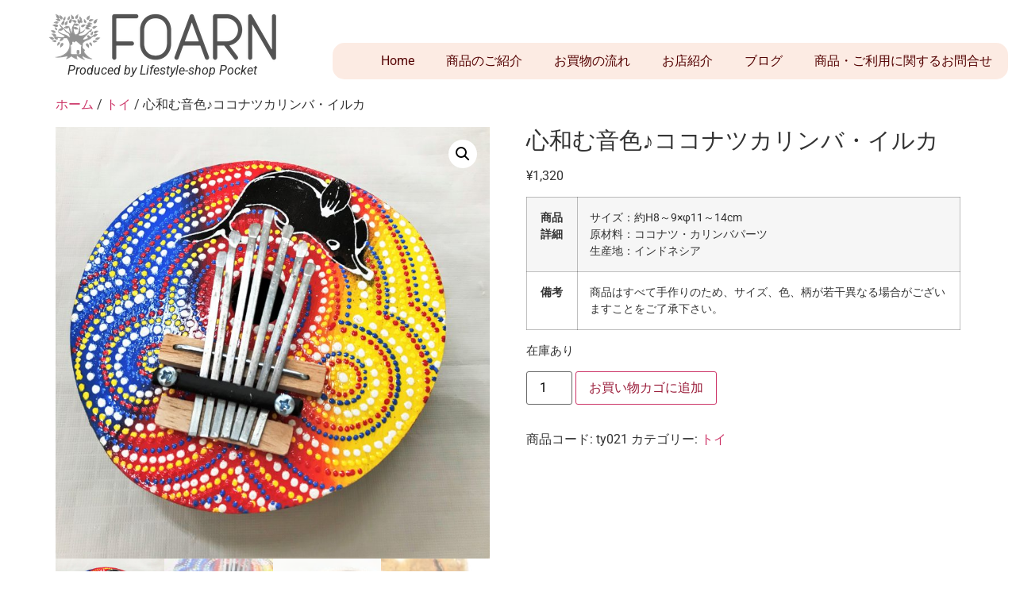

--- FILE ---
content_type: text/html; charset=UTF-8
request_url: https://lifestyleshop-pocket.com/product/%E3%82%B3%E3%82%B3%E3%83%8A%E3%83%84%E3%82%AB%E3%83%AA%E3%83%B3%E3%83%90%E3%83%BB%E3%82%A4%E3%83%AB%E3%82%AB/
body_size: 29598
content:
<!doctype html>
<html dir="ltr" lang="ja" prefix="og: https://ogp.me/ns#">
<head>
	<meta charset="UTF-8">
	<meta name="viewport" content="width=device-width, initial-scale=1">
	<link rel="profile" href="https://gmpg.org/xfn/11">
	<title>心和む音色♪ココナツカリンバ・イルカ | Life Style Shop ぽけっと</title>

		<!-- All in One SEO 4.9.3 - aioseo.com -->
	<meta name="description" content="商品詳細 サイズ：約H8～9×φ11～14cm 原材料：ココナツ・カリンバパーツ 生産地：インドネシア 備考 商品はすべて手作りのため、サイズ、色、柄が若干異なる場合がございますことをご了承下さい。" />
	<meta name="robots" content="max-image-preview:large" />
	<link rel="canonical" href="https://lifestyleshop-pocket.com/product/%e3%82%b3%e3%82%b3%e3%83%8a%e3%83%84%e3%82%ab%e3%83%aa%e3%83%b3%e3%83%90%e3%83%bb%e3%82%a4%e3%83%ab%e3%82%ab/" />
	<meta name="generator" content="All in One SEO (AIOSEO) 4.9.3" />
		<meta property="og:locale" content="ja_JP" />
		<meta property="og:site_name" content="Life Style Shop ぽけっと" />
		<meta property="og:type" content="article" />
		<meta property="og:title" content="心和む音色♪ココナツカリンバ・イルカ | Life Style Shop ぽけっと" />
		<meta property="og:description" content="商品詳細 サイズ：約H8～9×φ11～14cm 原材料：ココナツ・カリンバパーツ 生産地：インドネシア 備考 商品はすべて手作りのため、サイズ、色、柄が若干異なる場合がございますことをご了承下さい。" />
		<meta property="og:url" content="https://lifestyleshop-pocket.com/product/%e3%82%b3%e3%82%b3%e3%83%8a%e3%83%84%e3%82%ab%e3%83%aa%e3%83%b3%e3%83%90%e3%83%bb%e3%82%a4%e3%83%ab%e3%82%ab/" />
		<meta property="og:image" content="https://lifestyleshop-pocket.com/wp/wp-content/uploads/coconutcalb-scaled.jpg" />
		<meta property="og:image:secure_url" content="https://lifestyleshop-pocket.com/wp/wp-content/uploads/coconutcalb-scaled.jpg" />
		<meta property="og:image:width" content="2560" />
		<meta property="og:image:height" content="2546" />
		<meta property="article:published_time" content="2022-09-08T06:34:48+00:00" />
		<meta property="article:modified_time" content="2025-05-30T09:08:17+00:00" />
		<meta property="article:publisher" content="https://www.facebook.com/pg/pocketmarugame/about/" />
		<meta name="twitter:card" content="summary_large_image" />
		<meta name="twitter:site" content="@pocket611" />
		<meta name="twitter:title" content="心和む音色♪ココナツカリンバ・イルカ | Life Style Shop ぽけっと" />
		<meta name="twitter:description" content="商品詳細 サイズ：約H8～9×φ11～14cm 原材料：ココナツ・カリンバパーツ 生産地：インドネシア 備考 商品はすべて手作りのため、サイズ、色、柄が若干異なる場合がございますことをご了承下さい。" />
		<meta name="twitter:image" content="https://lifestyleshop-pocket.com/wp/wp-content/uploads/coconutcalb-scaled.jpg" />
		<script type="application/ld+json" class="aioseo-schema">
			{"@context":"https:\/\/schema.org","@graph":[{"@type":"BreadcrumbList","@id":"https:\/\/lifestyleshop-pocket.com\/product\/%e3%82%b3%e3%82%b3%e3%83%8a%e3%83%84%e3%82%ab%e3%83%aa%e3%83%b3%e3%83%90%e3%83%bb%e3%82%a4%e3%83%ab%e3%82%ab\/#breadcrumblist","itemListElement":[{"@type":"ListItem","@id":"https:\/\/lifestyleshop-pocket.com#listItem","position":1,"name":"\u30db\u30fc\u30e0","item":"https:\/\/lifestyleshop-pocket.com","nextItem":{"@type":"ListItem","@id":"https:\/\/lifestyleshop-pocket.com\/shop\/#listItem","name":"\u30b7\u30e7\u30c3\u30d7"}},{"@type":"ListItem","@id":"https:\/\/lifestyleshop-pocket.com\/shop\/#listItem","position":2,"name":"\u30b7\u30e7\u30c3\u30d7","item":"https:\/\/lifestyleshop-pocket.com\/shop\/","nextItem":{"@type":"ListItem","@id":"https:\/\/lifestyleshop-pocket.com\/product-category\/toy\/#listItem","name":"\u30c8\u30a4"},"previousItem":{"@type":"ListItem","@id":"https:\/\/lifestyleshop-pocket.com#listItem","name":"\u30db\u30fc\u30e0"}},{"@type":"ListItem","@id":"https:\/\/lifestyleshop-pocket.com\/product-category\/toy\/#listItem","position":3,"name":"\u30c8\u30a4","item":"https:\/\/lifestyleshop-pocket.com\/product-category\/toy\/","nextItem":{"@type":"ListItem","@id":"https:\/\/lifestyleshop-pocket.com\/product\/%e3%82%b3%e3%82%b3%e3%83%8a%e3%83%84%e3%82%ab%e3%83%aa%e3%83%b3%e3%83%90%e3%83%bb%e3%82%a4%e3%83%ab%e3%82%ab\/#listItem","name":"\u5fc3\u548c\u3080\u97f3\u8272\u266a\u30b3\u30b3\u30ca\u30c4\u30ab\u30ea\u30f3\u30d0\u30fb\u30a4\u30eb\u30ab"},"previousItem":{"@type":"ListItem","@id":"https:\/\/lifestyleshop-pocket.com\/shop\/#listItem","name":"\u30b7\u30e7\u30c3\u30d7"}},{"@type":"ListItem","@id":"https:\/\/lifestyleshop-pocket.com\/product\/%e3%82%b3%e3%82%b3%e3%83%8a%e3%83%84%e3%82%ab%e3%83%aa%e3%83%b3%e3%83%90%e3%83%bb%e3%82%a4%e3%83%ab%e3%82%ab\/#listItem","position":4,"name":"\u5fc3\u548c\u3080\u97f3\u8272\u266a\u30b3\u30b3\u30ca\u30c4\u30ab\u30ea\u30f3\u30d0\u30fb\u30a4\u30eb\u30ab","previousItem":{"@type":"ListItem","@id":"https:\/\/lifestyleshop-pocket.com\/product-category\/toy\/#listItem","name":"\u30c8\u30a4"}}]},{"@type":"ItemPage","@id":"https:\/\/lifestyleshop-pocket.com\/product\/%e3%82%b3%e3%82%b3%e3%83%8a%e3%83%84%e3%82%ab%e3%83%aa%e3%83%b3%e3%83%90%e3%83%bb%e3%82%a4%e3%83%ab%e3%82%ab\/#itempage","url":"https:\/\/lifestyleshop-pocket.com\/product\/%e3%82%b3%e3%82%b3%e3%83%8a%e3%83%84%e3%82%ab%e3%83%aa%e3%83%b3%e3%83%90%e3%83%bb%e3%82%a4%e3%83%ab%e3%82%ab\/","name":"\u5fc3\u548c\u3080\u97f3\u8272\u266a\u30b3\u30b3\u30ca\u30c4\u30ab\u30ea\u30f3\u30d0\u30fb\u30a4\u30eb\u30ab | Life Style Shop \u307d\u3051\u3063\u3068","description":"\u5546\u54c1\u8a73\u7d30 \u30b5\u30a4\u30ba\uff1a\u7d04H8\uff5e9\u00d7\u03c611\uff5e14cm \u539f\u6750\u6599\uff1a\u30b3\u30b3\u30ca\u30c4\u30fb\u30ab\u30ea\u30f3\u30d0\u30d1\u30fc\u30c4 \u751f\u7523\u5730\uff1a\u30a4\u30f3\u30c9\u30cd\u30b7\u30a2 \u5099\u8003 \u5546\u54c1\u306f\u3059\u3079\u3066\u624b\u4f5c\u308a\u306e\u305f\u3081\u3001\u30b5\u30a4\u30ba\u3001\u8272\u3001\u67c4\u304c\u82e5\u5e72\u7570\u306a\u308b\u5834\u5408\u304c\u3054\u3056\u3044\u307e\u3059\u3053\u3068\u3092\u3054\u4e86\u627f\u4e0b\u3055\u3044\u3002","inLanguage":"ja","isPartOf":{"@id":"https:\/\/lifestyleshop-pocket.com\/#website"},"breadcrumb":{"@id":"https:\/\/lifestyleshop-pocket.com\/product\/%e3%82%b3%e3%82%b3%e3%83%8a%e3%83%84%e3%82%ab%e3%83%aa%e3%83%b3%e3%83%90%e3%83%bb%e3%82%a4%e3%83%ab%e3%82%ab\/#breadcrumblist"},"image":{"@type":"ImageObject","url":"https:\/\/lifestyleshop-pocket.com\/wp\/wp-content\/uploads\/coconutcalb-scaled.jpg","@id":"https:\/\/lifestyleshop-pocket.com\/product\/%e3%82%b3%e3%82%b3%e3%83%8a%e3%83%84%e3%82%ab%e3%83%aa%e3%83%b3%e3%83%90%e3%83%bb%e3%82%a4%e3%83%ab%e3%82%ab\/#mainImage","width":2560,"height":2546,"caption":"\u30b3\u30b3\u30ca\u30c4\u30ab\u30ea\u30f3\u30d0\u30fb\u30a4\u30eb\u30ab"},"primaryImageOfPage":{"@id":"https:\/\/lifestyleshop-pocket.com\/product\/%e3%82%b3%e3%82%b3%e3%83%8a%e3%83%84%e3%82%ab%e3%83%aa%e3%83%b3%e3%83%90%e3%83%bb%e3%82%a4%e3%83%ab%e3%82%ab\/#mainImage"},"datePublished":"2022-09-08T15:34:48+09:00","dateModified":"2025-05-30T18:08:17+09:00"},{"@type":"Organization","@id":"https:\/\/lifestyleshop-pocket.com\/#organization","name":"Life Style Shop\u307d\u3051\u3063\u3068","description":"\u306c\u304f\u3082\u308a\u3068\u5b89\u5fc3\u3092\u3042\u306a\u305f\u306e\u751f\u6d3b\u306b","url":"https:\/\/lifestyleshop-pocket.com\/","logo":{"@type":"ImageObject","url":"https:\/\/lifestyleshop-pocket.com\/wp\/wp-content\/uploads\/4_Grayscale_logo_on_transparent_291x63.png","@id":"https:\/\/lifestyleshop-pocket.com\/product\/%e3%82%b3%e3%82%b3%e3%83%8a%e3%83%84%e3%82%ab%e3%83%aa%e3%83%b3%e3%83%90%e3%83%bb%e3%82%a4%e3%83%ab%e3%82%ab\/#organizationLogo","width":291,"height":63,"caption":"FOARN"},"image":{"@id":"https:\/\/lifestyleshop-pocket.com\/product\/%e3%82%b3%e3%82%b3%e3%83%8a%e3%83%84%e3%82%ab%e3%83%aa%e3%83%b3%e3%83%90%e3%83%bb%e3%82%a4%e3%83%ab%e3%82%ab\/#organizationLogo"},"sameAs":["https:\/\/twitter.com\/pocket611","https:\/\/www.instagram.com\/marugame_pocket\/"]},{"@type":"WebSite","@id":"https:\/\/lifestyleshop-pocket.com\/#website","url":"https:\/\/lifestyleshop-pocket.com\/","name":"Life Style Shop \u307d\u3051\u3063\u3068","description":"\u306c\u304f\u3082\u308a\u3068\u5b89\u5fc3\u3092\u3042\u306a\u305f\u306e\u751f\u6d3b\u306b","inLanguage":"ja","publisher":{"@id":"https:\/\/lifestyleshop-pocket.com\/#organization"}}]}
		</script>
		<!-- All in One SEO -->

<link rel="alternate" type="application/rss+xml" title="Life Style Shop ぽけっと &raquo; フィード" href="https://lifestyleshop-pocket.com/feed/" />
<link rel="alternate" type="application/rss+xml" title="Life Style Shop ぽけっと &raquo; コメントフィード" href="https://lifestyleshop-pocket.com/comments/feed/" />
<link rel="alternate" type="application/rss+xml" title="Life Style Shop ぽけっと &raquo; 心和む音色♪ココナツカリンバ・イルカ のコメントのフィード" href="https://lifestyleshop-pocket.com/product/%e3%82%b3%e3%82%b3%e3%83%8a%e3%83%84%e3%82%ab%e3%83%aa%e3%83%b3%e3%83%90%e3%83%bb%e3%82%a4%e3%83%ab%e3%82%ab/feed/" />
		<!-- This site uses the Google Analytics by MonsterInsights plugin v9.7.0 - Using Analytics tracking - https://www.monsterinsights.com/ -->
		<!-- Note: MonsterInsights is not currently configured on this site. The site owner needs to authenticate with Google Analytics in the MonsterInsights settings panel. -->
					<!-- No tracking code set -->
				<!-- / Google Analytics by MonsterInsights -->
		<script>
window._wpemojiSettings = {"baseUrl":"https:\/\/s.w.org\/images\/core\/emoji\/15.0.3\/72x72\/","ext":".png","svgUrl":"https:\/\/s.w.org\/images\/core\/emoji\/15.0.3\/svg\/","svgExt":".svg","source":{"concatemoji":"https:\/\/lifestyleshop-pocket.com\/wp\/wp-includes\/js\/wp-emoji-release.min.js?ver=6.6.4"}};
/*! This file is auto-generated */
!function(i,n){var o,s,e;function c(e){try{var t={supportTests:e,timestamp:(new Date).valueOf()};sessionStorage.setItem(o,JSON.stringify(t))}catch(e){}}function p(e,t,n){e.clearRect(0,0,e.canvas.width,e.canvas.height),e.fillText(t,0,0);var t=new Uint32Array(e.getImageData(0,0,e.canvas.width,e.canvas.height).data),r=(e.clearRect(0,0,e.canvas.width,e.canvas.height),e.fillText(n,0,0),new Uint32Array(e.getImageData(0,0,e.canvas.width,e.canvas.height).data));return t.every(function(e,t){return e===r[t]})}function u(e,t,n){switch(t){case"flag":return n(e,"\ud83c\udff3\ufe0f\u200d\u26a7\ufe0f","\ud83c\udff3\ufe0f\u200b\u26a7\ufe0f")?!1:!n(e,"\ud83c\uddfa\ud83c\uddf3","\ud83c\uddfa\u200b\ud83c\uddf3")&&!n(e,"\ud83c\udff4\udb40\udc67\udb40\udc62\udb40\udc65\udb40\udc6e\udb40\udc67\udb40\udc7f","\ud83c\udff4\u200b\udb40\udc67\u200b\udb40\udc62\u200b\udb40\udc65\u200b\udb40\udc6e\u200b\udb40\udc67\u200b\udb40\udc7f");case"emoji":return!n(e,"\ud83d\udc26\u200d\u2b1b","\ud83d\udc26\u200b\u2b1b")}return!1}function f(e,t,n){var r="undefined"!=typeof WorkerGlobalScope&&self instanceof WorkerGlobalScope?new OffscreenCanvas(300,150):i.createElement("canvas"),a=r.getContext("2d",{willReadFrequently:!0}),o=(a.textBaseline="top",a.font="600 32px Arial",{});return e.forEach(function(e){o[e]=t(a,e,n)}),o}function t(e){var t=i.createElement("script");t.src=e,t.defer=!0,i.head.appendChild(t)}"undefined"!=typeof Promise&&(o="wpEmojiSettingsSupports",s=["flag","emoji"],n.supports={everything:!0,everythingExceptFlag:!0},e=new Promise(function(e){i.addEventListener("DOMContentLoaded",e,{once:!0})}),new Promise(function(t){var n=function(){try{var e=JSON.parse(sessionStorage.getItem(o));if("object"==typeof e&&"number"==typeof e.timestamp&&(new Date).valueOf()<e.timestamp+604800&&"object"==typeof e.supportTests)return e.supportTests}catch(e){}return null}();if(!n){if("undefined"!=typeof Worker&&"undefined"!=typeof OffscreenCanvas&&"undefined"!=typeof URL&&URL.createObjectURL&&"undefined"!=typeof Blob)try{var e="postMessage("+f.toString()+"("+[JSON.stringify(s),u.toString(),p.toString()].join(",")+"));",r=new Blob([e],{type:"text/javascript"}),a=new Worker(URL.createObjectURL(r),{name:"wpTestEmojiSupports"});return void(a.onmessage=function(e){c(n=e.data),a.terminate(),t(n)})}catch(e){}c(n=f(s,u,p))}t(n)}).then(function(e){for(var t in e)n.supports[t]=e[t],n.supports.everything=n.supports.everything&&n.supports[t],"flag"!==t&&(n.supports.everythingExceptFlag=n.supports.everythingExceptFlag&&n.supports[t]);n.supports.everythingExceptFlag=n.supports.everythingExceptFlag&&!n.supports.flag,n.DOMReady=!1,n.readyCallback=function(){n.DOMReady=!0}}).then(function(){return e}).then(function(){var e;n.supports.everything||(n.readyCallback(),(e=n.source||{}).concatemoji?t(e.concatemoji):e.wpemoji&&e.twemoji&&(t(e.twemoji),t(e.wpemoji)))}))}((window,document),window._wpemojiSettings);
</script>
<link rel='stylesheet' id='premium-addons-css' href='https://lifestyleshop-pocket.com/wp/wp-content/plugins/premium-addons-for-elementor/assets/frontend/min-css/premium-addons.min.css?ver=4.11.32' media='all' />
<style id='wp-emoji-styles-inline-css'>

	img.wp-smiley, img.emoji {
		display: inline !important;
		border: none !important;
		box-shadow: none !important;
		height: 1em !important;
		width: 1em !important;
		margin: 0 0.07em !important;
		vertical-align: -0.1em !important;
		background: none !important;
		padding: 0 !important;
	}
</style>
<link rel='stylesheet' id='wp-block-library-css' href='https://lifestyleshop-pocket.com/wp/wp-includes/css/dist/block-library/style.min.css?ver=6.6.4' media='all' />
<link rel='stylesheet' id='aioseo/css/src/vue/standalone/blocks/table-of-contents/global.scss-css' href='https://lifestyleshop-pocket.com/wp/wp-content/plugins/all-in-one-seo-pack/dist/Lite/assets/css/table-of-contents/global.e90f6d47.css?ver=4.9.3' media='all' />
<style id='feedzy-rss-feeds-loop-style-inline-css'>
.wp-block-feedzy-rss-feeds-loop{display:grid;gap:24px;grid-template-columns:repeat(1,1fr)}@media(min-width:782px){.wp-block-feedzy-rss-feeds-loop.feedzy-loop-columns-2,.wp-block-feedzy-rss-feeds-loop.feedzy-loop-columns-3,.wp-block-feedzy-rss-feeds-loop.feedzy-loop-columns-4,.wp-block-feedzy-rss-feeds-loop.feedzy-loop-columns-5{grid-template-columns:repeat(2,1fr)}}@media(min-width:960px){.wp-block-feedzy-rss-feeds-loop.feedzy-loop-columns-2{grid-template-columns:repeat(2,1fr)}.wp-block-feedzy-rss-feeds-loop.feedzy-loop-columns-3{grid-template-columns:repeat(3,1fr)}.wp-block-feedzy-rss-feeds-loop.feedzy-loop-columns-4{grid-template-columns:repeat(4,1fr)}.wp-block-feedzy-rss-feeds-loop.feedzy-loop-columns-5{grid-template-columns:repeat(5,1fr)}}.wp-block-feedzy-rss-feeds-loop .wp-block-image.is-style-rounded img{border-radius:9999px}.wp-block-feedzy-rss-feeds-loop .wp-block-image:has(:is(img:not([src]),img[src=""])){display:none}

</style>
<style id='global-styles-inline-css'>
:root{--wp--preset--aspect-ratio--square: 1;--wp--preset--aspect-ratio--4-3: 4/3;--wp--preset--aspect-ratio--3-4: 3/4;--wp--preset--aspect-ratio--3-2: 3/2;--wp--preset--aspect-ratio--2-3: 2/3;--wp--preset--aspect-ratio--16-9: 16/9;--wp--preset--aspect-ratio--9-16: 9/16;--wp--preset--color--black: #000000;--wp--preset--color--cyan-bluish-gray: #abb8c3;--wp--preset--color--white: #ffffff;--wp--preset--color--pale-pink: #f78da7;--wp--preset--color--vivid-red: #cf2e2e;--wp--preset--color--luminous-vivid-orange: #ff6900;--wp--preset--color--luminous-vivid-amber: #fcb900;--wp--preset--color--light-green-cyan: #7bdcb5;--wp--preset--color--vivid-green-cyan: #00d084;--wp--preset--color--pale-cyan-blue: #8ed1fc;--wp--preset--color--vivid-cyan-blue: #0693e3;--wp--preset--color--vivid-purple: #9b51e0;--wp--preset--gradient--vivid-cyan-blue-to-vivid-purple: linear-gradient(135deg,rgba(6,147,227,1) 0%,rgb(155,81,224) 100%);--wp--preset--gradient--light-green-cyan-to-vivid-green-cyan: linear-gradient(135deg,rgb(122,220,180) 0%,rgb(0,208,130) 100%);--wp--preset--gradient--luminous-vivid-amber-to-luminous-vivid-orange: linear-gradient(135deg,rgba(252,185,0,1) 0%,rgba(255,105,0,1) 100%);--wp--preset--gradient--luminous-vivid-orange-to-vivid-red: linear-gradient(135deg,rgba(255,105,0,1) 0%,rgb(207,46,46) 100%);--wp--preset--gradient--very-light-gray-to-cyan-bluish-gray: linear-gradient(135deg,rgb(238,238,238) 0%,rgb(169,184,195) 100%);--wp--preset--gradient--cool-to-warm-spectrum: linear-gradient(135deg,rgb(74,234,220) 0%,rgb(151,120,209) 20%,rgb(207,42,186) 40%,rgb(238,44,130) 60%,rgb(251,105,98) 80%,rgb(254,248,76) 100%);--wp--preset--gradient--blush-light-purple: linear-gradient(135deg,rgb(255,206,236) 0%,rgb(152,150,240) 100%);--wp--preset--gradient--blush-bordeaux: linear-gradient(135deg,rgb(254,205,165) 0%,rgb(254,45,45) 50%,rgb(107,0,62) 100%);--wp--preset--gradient--luminous-dusk: linear-gradient(135deg,rgb(255,203,112) 0%,rgb(199,81,192) 50%,rgb(65,88,208) 100%);--wp--preset--gradient--pale-ocean: linear-gradient(135deg,rgb(255,245,203) 0%,rgb(182,227,212) 50%,rgb(51,167,181) 100%);--wp--preset--gradient--electric-grass: linear-gradient(135deg,rgb(202,248,128) 0%,rgb(113,206,126) 100%);--wp--preset--gradient--midnight: linear-gradient(135deg,rgb(2,3,129) 0%,rgb(40,116,252) 100%);--wp--preset--font-size--small: 13px;--wp--preset--font-size--medium: 20px;--wp--preset--font-size--large: 36px;--wp--preset--font-size--x-large: 42px;--wp--preset--spacing--20: 0.44rem;--wp--preset--spacing--30: 0.67rem;--wp--preset--spacing--40: 1rem;--wp--preset--spacing--50: 1.5rem;--wp--preset--spacing--60: 2.25rem;--wp--preset--spacing--70: 3.38rem;--wp--preset--spacing--80: 5.06rem;--wp--preset--shadow--natural: 6px 6px 9px rgba(0, 0, 0, 0.2);--wp--preset--shadow--deep: 12px 12px 50px rgba(0, 0, 0, 0.4);--wp--preset--shadow--sharp: 6px 6px 0px rgba(0, 0, 0, 0.2);--wp--preset--shadow--outlined: 6px 6px 0px -3px rgba(255, 255, 255, 1), 6px 6px rgba(0, 0, 0, 1);--wp--preset--shadow--crisp: 6px 6px 0px rgba(0, 0, 0, 1);}:root { --wp--style--global--content-size: 800px;--wp--style--global--wide-size: 1200px; }:where(body) { margin: 0; }.wp-site-blocks > .alignleft { float: left; margin-right: 2em; }.wp-site-blocks > .alignright { float: right; margin-left: 2em; }.wp-site-blocks > .aligncenter { justify-content: center; margin-left: auto; margin-right: auto; }:where(.wp-site-blocks) > * { margin-block-start: 24px; margin-block-end: 0; }:where(.wp-site-blocks) > :first-child { margin-block-start: 0; }:where(.wp-site-blocks) > :last-child { margin-block-end: 0; }:root { --wp--style--block-gap: 24px; }:root :where(.is-layout-flow) > :first-child{margin-block-start: 0;}:root :where(.is-layout-flow) > :last-child{margin-block-end: 0;}:root :where(.is-layout-flow) > *{margin-block-start: 24px;margin-block-end: 0;}:root :where(.is-layout-constrained) > :first-child{margin-block-start: 0;}:root :where(.is-layout-constrained) > :last-child{margin-block-end: 0;}:root :where(.is-layout-constrained) > *{margin-block-start: 24px;margin-block-end: 0;}:root :where(.is-layout-flex){gap: 24px;}:root :where(.is-layout-grid){gap: 24px;}.is-layout-flow > .alignleft{float: left;margin-inline-start: 0;margin-inline-end: 2em;}.is-layout-flow > .alignright{float: right;margin-inline-start: 2em;margin-inline-end: 0;}.is-layout-flow > .aligncenter{margin-left: auto !important;margin-right: auto !important;}.is-layout-constrained > .alignleft{float: left;margin-inline-start: 0;margin-inline-end: 2em;}.is-layout-constrained > .alignright{float: right;margin-inline-start: 2em;margin-inline-end: 0;}.is-layout-constrained > .aligncenter{margin-left: auto !important;margin-right: auto !important;}.is-layout-constrained > :where(:not(.alignleft):not(.alignright):not(.alignfull)){max-width: var(--wp--style--global--content-size);margin-left: auto !important;margin-right: auto !important;}.is-layout-constrained > .alignwide{max-width: var(--wp--style--global--wide-size);}body .is-layout-flex{display: flex;}.is-layout-flex{flex-wrap: wrap;align-items: center;}.is-layout-flex > :is(*, div){margin: 0;}body .is-layout-grid{display: grid;}.is-layout-grid > :is(*, div){margin: 0;}body{padding-top: 0px;padding-right: 0px;padding-bottom: 0px;padding-left: 0px;}a:where(:not(.wp-element-button)){text-decoration: underline;}:root :where(.wp-element-button, .wp-block-button__link){background-color: #32373c;border-width: 0;color: #fff;font-family: inherit;font-size: inherit;line-height: inherit;padding: calc(0.667em + 2px) calc(1.333em + 2px);text-decoration: none;}.has-black-color{color: var(--wp--preset--color--black) !important;}.has-cyan-bluish-gray-color{color: var(--wp--preset--color--cyan-bluish-gray) !important;}.has-white-color{color: var(--wp--preset--color--white) !important;}.has-pale-pink-color{color: var(--wp--preset--color--pale-pink) !important;}.has-vivid-red-color{color: var(--wp--preset--color--vivid-red) !important;}.has-luminous-vivid-orange-color{color: var(--wp--preset--color--luminous-vivid-orange) !important;}.has-luminous-vivid-amber-color{color: var(--wp--preset--color--luminous-vivid-amber) !important;}.has-light-green-cyan-color{color: var(--wp--preset--color--light-green-cyan) !important;}.has-vivid-green-cyan-color{color: var(--wp--preset--color--vivid-green-cyan) !important;}.has-pale-cyan-blue-color{color: var(--wp--preset--color--pale-cyan-blue) !important;}.has-vivid-cyan-blue-color{color: var(--wp--preset--color--vivid-cyan-blue) !important;}.has-vivid-purple-color{color: var(--wp--preset--color--vivid-purple) !important;}.has-black-background-color{background-color: var(--wp--preset--color--black) !important;}.has-cyan-bluish-gray-background-color{background-color: var(--wp--preset--color--cyan-bluish-gray) !important;}.has-white-background-color{background-color: var(--wp--preset--color--white) !important;}.has-pale-pink-background-color{background-color: var(--wp--preset--color--pale-pink) !important;}.has-vivid-red-background-color{background-color: var(--wp--preset--color--vivid-red) !important;}.has-luminous-vivid-orange-background-color{background-color: var(--wp--preset--color--luminous-vivid-orange) !important;}.has-luminous-vivid-amber-background-color{background-color: var(--wp--preset--color--luminous-vivid-amber) !important;}.has-light-green-cyan-background-color{background-color: var(--wp--preset--color--light-green-cyan) !important;}.has-vivid-green-cyan-background-color{background-color: var(--wp--preset--color--vivid-green-cyan) !important;}.has-pale-cyan-blue-background-color{background-color: var(--wp--preset--color--pale-cyan-blue) !important;}.has-vivid-cyan-blue-background-color{background-color: var(--wp--preset--color--vivid-cyan-blue) !important;}.has-vivid-purple-background-color{background-color: var(--wp--preset--color--vivid-purple) !important;}.has-black-border-color{border-color: var(--wp--preset--color--black) !important;}.has-cyan-bluish-gray-border-color{border-color: var(--wp--preset--color--cyan-bluish-gray) !important;}.has-white-border-color{border-color: var(--wp--preset--color--white) !important;}.has-pale-pink-border-color{border-color: var(--wp--preset--color--pale-pink) !important;}.has-vivid-red-border-color{border-color: var(--wp--preset--color--vivid-red) !important;}.has-luminous-vivid-orange-border-color{border-color: var(--wp--preset--color--luminous-vivid-orange) !important;}.has-luminous-vivid-amber-border-color{border-color: var(--wp--preset--color--luminous-vivid-amber) !important;}.has-light-green-cyan-border-color{border-color: var(--wp--preset--color--light-green-cyan) !important;}.has-vivid-green-cyan-border-color{border-color: var(--wp--preset--color--vivid-green-cyan) !important;}.has-pale-cyan-blue-border-color{border-color: var(--wp--preset--color--pale-cyan-blue) !important;}.has-vivid-cyan-blue-border-color{border-color: var(--wp--preset--color--vivid-cyan-blue) !important;}.has-vivid-purple-border-color{border-color: var(--wp--preset--color--vivid-purple) !important;}.has-vivid-cyan-blue-to-vivid-purple-gradient-background{background: var(--wp--preset--gradient--vivid-cyan-blue-to-vivid-purple) !important;}.has-light-green-cyan-to-vivid-green-cyan-gradient-background{background: var(--wp--preset--gradient--light-green-cyan-to-vivid-green-cyan) !important;}.has-luminous-vivid-amber-to-luminous-vivid-orange-gradient-background{background: var(--wp--preset--gradient--luminous-vivid-amber-to-luminous-vivid-orange) !important;}.has-luminous-vivid-orange-to-vivid-red-gradient-background{background: var(--wp--preset--gradient--luminous-vivid-orange-to-vivid-red) !important;}.has-very-light-gray-to-cyan-bluish-gray-gradient-background{background: var(--wp--preset--gradient--very-light-gray-to-cyan-bluish-gray) !important;}.has-cool-to-warm-spectrum-gradient-background{background: var(--wp--preset--gradient--cool-to-warm-spectrum) !important;}.has-blush-light-purple-gradient-background{background: var(--wp--preset--gradient--blush-light-purple) !important;}.has-blush-bordeaux-gradient-background{background: var(--wp--preset--gradient--blush-bordeaux) !important;}.has-luminous-dusk-gradient-background{background: var(--wp--preset--gradient--luminous-dusk) !important;}.has-pale-ocean-gradient-background{background: var(--wp--preset--gradient--pale-ocean) !important;}.has-electric-grass-gradient-background{background: var(--wp--preset--gradient--electric-grass) !important;}.has-midnight-gradient-background{background: var(--wp--preset--gradient--midnight) !important;}.has-small-font-size{font-size: var(--wp--preset--font-size--small) !important;}.has-medium-font-size{font-size: var(--wp--preset--font-size--medium) !important;}.has-large-font-size{font-size: var(--wp--preset--font-size--large) !important;}.has-x-large-font-size{font-size: var(--wp--preset--font-size--x-large) !important;}
:root :where(.wp-block-pullquote){font-size: 1.5em;line-height: 1.6;}
</style>
<link rel='stylesheet' id='wpmenucart-icons-css' href='https://lifestyleshop-pocket.com/wp/wp-content/plugins/woocommerce-menu-bar-cart/assets/css/wpmenucart-icons.min.css?ver=2.14.12' media='all' />
<style id='wpmenucart-icons-inline-css'>
@font-face{font-family:WPMenuCart;src:url(https://lifestyleshop-pocket.com/wp/wp-content/plugins/woocommerce-menu-bar-cart/assets/fonts/WPMenuCart.eot);src:url(https://lifestyleshop-pocket.com/wp/wp-content/plugins/woocommerce-menu-bar-cart/assets/fonts/WPMenuCart.eot?#iefix) format('embedded-opentype'),url(https://lifestyleshop-pocket.com/wp/wp-content/plugins/woocommerce-menu-bar-cart/assets/fonts/WPMenuCart.woff2) format('woff2'),url(https://lifestyleshop-pocket.com/wp/wp-content/plugins/woocommerce-menu-bar-cart/assets/fonts/WPMenuCart.woff) format('woff'),url(https://lifestyleshop-pocket.com/wp/wp-content/plugins/woocommerce-menu-bar-cart/assets/fonts/WPMenuCart.ttf) format('truetype'),url(https://lifestyleshop-pocket.com/wp/wp-content/plugins/woocommerce-menu-bar-cart/assets/fonts/WPMenuCart.svg#WPMenuCart) format('svg');font-weight:400;font-style:normal;font-display:swap}
</style>
<link rel='stylesheet' id='wpmenucart-css' href='https://lifestyleshop-pocket.com/wp/wp-content/plugins/woocommerce-menu-bar-cart/assets/css/wpmenucart-main.min.css?ver=2.14.12' media='all' />
<link rel='stylesheet' id='photoswipe-css' href='https://lifestyleshop-pocket.com/wp/wp-content/plugins/woocommerce/assets/css/photoswipe/photoswipe.min.css?ver=9.8.6' media='all' />
<link rel='stylesheet' id='photoswipe-default-skin-css' href='https://lifestyleshop-pocket.com/wp/wp-content/plugins/woocommerce/assets/css/photoswipe/default-skin/default-skin.min.css?ver=9.8.6' media='all' />
<link rel='stylesheet' id='woocommerce-layout-css' href='https://lifestyleshop-pocket.com/wp/wp-content/plugins/woocommerce/assets/css/woocommerce-layout.css?ver=9.8.6' media='all' />
<link rel='stylesheet' id='woocommerce-smallscreen-css' href='https://lifestyleshop-pocket.com/wp/wp-content/plugins/woocommerce/assets/css/woocommerce-smallscreen.css?ver=9.8.6' media='only screen and (max-width: 768px)' />
<link rel='stylesheet' id='woocommerce-general-css' href='https://lifestyleshop-pocket.com/wp/wp-content/plugins/woocommerce/assets/css/woocommerce.css?ver=9.8.6' media='all' />
<style id='woocommerce-inline-inline-css'>
.woocommerce form .form-row .required { visibility: visible; }
</style>
<link rel='stylesheet' id='brands-styles-css' href='https://lifestyleshop-pocket.com/wp/wp-content/plugins/woocommerce/assets/css/brands.css?ver=9.8.6' media='all' />
<link rel='stylesheet' id='hello-elementor-css' href='https://lifestyleshop-pocket.com/wp/wp-content/themes/hello-elementor/assets/css/reset.css?ver=3.4.4' media='all' />
<link rel='stylesheet' id='hello-elementor-theme-style-css' href='https://lifestyleshop-pocket.com/wp/wp-content/themes/hello-elementor/assets/css/theme.css?ver=3.4.4' media='all' />
<link rel='stylesheet' id='chld_thm_cfg_child-css' href='https://lifestyleshop-pocket.com/wp/wp-content/themes/hello-elementor-child/style.css?ver=6.6.4' media='all' />
<link rel='stylesheet' id='hello-elementor-header-footer-css' href='https://lifestyleshop-pocket.com/wp/wp-content/themes/hello-elementor/assets/css/header-footer.css?ver=3.4.4' media='all' />
<link rel='stylesheet' id='elementor-frontend-css' href='https://lifestyleshop-pocket.com/wp/wp-content/plugins/elementor/assets/css/frontend.min.css?ver=3.31.3' media='all' />
<link rel='stylesheet' id='widget-image-css' href='https://lifestyleshop-pocket.com/wp/wp-content/plugins/elementor/assets/css/widget-image.min.css?ver=3.31.3' media='all' />
<link rel='stylesheet' id='widget-nav-menu-css' href='https://lifestyleshop-pocket.com/wp/wp-content/plugins/elementor-pro/assets/css/widget-nav-menu.min.css?ver=3.31.2' media='all' />
<link rel='stylesheet' id='widget-heading-css' href='https://lifestyleshop-pocket.com/wp/wp-content/plugins/elementor/assets/css/widget-heading.min.css?ver=3.31.3' media='all' />
<link rel='stylesheet' id='feedzy-rss-feeds-elementor-css' href='https://lifestyleshop-pocket.com/wp/wp-content/plugins/feedzy-rss-feeds/css/feedzy-rss-feeds.css?ver=1' media='all' />
<link rel='stylesheet' id='elementor-icons-css' href='https://lifestyleshop-pocket.com/wp/wp-content/plugins/elementor/assets/lib/eicons/css/elementor-icons.min.css?ver=5.43.0' media='all' />
<link rel='stylesheet' id='elementor-post-8094-css' href='https://lifestyleshop-pocket.com/wp/wp-content/uploads/elementor/css/post-8094.css?ver=1768213196' media='all' />
<link rel='stylesheet' id='font-awesome-5-all-css' href='https://lifestyleshop-pocket.com/wp/wp-content/plugins/elementor/assets/lib/font-awesome/css/all.min.css?ver=4.11.32' media='all' />
<link rel='stylesheet' id='font-awesome-4-shim-css' href='https://lifestyleshop-pocket.com/wp/wp-content/plugins/elementor/assets/lib/font-awesome/css/v4-shims.min.css?ver=3.31.3' media='all' />
<link rel='stylesheet' id='elementor-post-7028-css' href='https://lifestyleshop-pocket.com/wp/wp-content/uploads/elementor/css/post-7028.css?ver=1768213196' media='all' />
<link rel='stylesheet' id='elementor-post-6128-css' href='https://lifestyleshop-pocket.com/wp/wp-content/uploads/elementor/css/post-6128.css?ver=1768213847' media='all' />
<link rel='stylesheet' id='newpost-catch-css' href='https://lifestyleshop-pocket.com/wp/wp-content/plugins/newpost-catch/style.css?ver=6.6.4' media='all' />
<link rel='stylesheet' id='wc_stripe_express_checkout_style-css' href='https://lifestyleshop-pocket.com/wp/wp-content/plugins/woocommerce-gateway-stripe/build/express-checkout.css?ver=5b5771491af88cd3f6b096d75ac3645b' media='all' />
<link rel='stylesheet' id='elementor-gf-local-roboto-css' href='https://lifestyleshop-pocket.com/wp/wp-content/uploads/elementor/google-fonts/css/roboto.css?ver=1756678799' media='all' />
<link rel='stylesheet' id='elementor-gf-local-robotoslab-css' href='https://lifestyleshop-pocket.com/wp/wp-content/uploads/elementor/google-fonts/css/robotoslab.css?ver=1756678817' media='all' />
<link rel='stylesheet' id='elementor-icons-shared-0-css' href='https://lifestyleshop-pocket.com/wp/wp-content/plugins/elementor/assets/lib/font-awesome/css/fontawesome.min.css?ver=5.15.3' media='all' />
<link rel='stylesheet' id='elementor-icons-fa-solid-css' href='https://lifestyleshop-pocket.com/wp/wp-content/plugins/elementor/assets/lib/font-awesome/css/solid.min.css?ver=5.15.3' media='all' />
<script src="https://lifestyleshop-pocket.com/wp/wp-includes/js/jquery/jquery.min.js?ver=3.7.1" id="jquery-core-js"></script>
<script src="https://lifestyleshop-pocket.com/wp/wp-includes/js/jquery/jquery-migrate.min.js?ver=3.4.1" id="jquery-migrate-js"></script>
<script src="https://lifestyleshop-pocket.com/wp/wp-content/plugins/woocommerce/assets/js/jquery-blockui/jquery.blockUI.min.js?ver=2.7.0-wc.9.8.6" id="jquery-blockui-js" defer data-wp-strategy="defer"></script>
<script id="wc-add-to-cart-js-extra">
var wc_add_to_cart_params = {"ajax_url":"\/wp\/wp-admin\/admin-ajax.php","wc_ajax_url":"\/?wc-ajax=%%endpoint%%","i18n_view_cart":"\u304a\u8cb7\u3044\u7269\u30ab\u30b4\u3092\u8868\u793a","cart_url":"https:\/\/lifestyleshop-pocket.com\/cart\/","is_cart":"","cart_redirect_after_add":"no"};
</script>
<script src="https://lifestyleshop-pocket.com/wp/wp-content/plugins/woocommerce/assets/js/frontend/add-to-cart.min.js?ver=9.8.6" id="wc-add-to-cart-js" defer data-wp-strategy="defer"></script>
<script src="https://lifestyleshop-pocket.com/wp/wp-content/plugins/woocommerce/assets/js/zoom/jquery.zoom.min.js?ver=1.7.21-wc.9.8.6" id="zoom-js" defer data-wp-strategy="defer"></script>
<script src="https://lifestyleshop-pocket.com/wp/wp-content/plugins/woocommerce/assets/js/flexslider/jquery.flexslider.min.js?ver=2.7.2-wc.9.8.6" id="flexslider-js" defer data-wp-strategy="defer"></script>
<script src="https://lifestyleshop-pocket.com/wp/wp-content/plugins/woocommerce/assets/js/photoswipe/photoswipe.min.js?ver=4.1.1-wc.9.8.6" id="photoswipe-js" defer data-wp-strategy="defer"></script>
<script src="https://lifestyleshop-pocket.com/wp/wp-content/plugins/woocommerce/assets/js/photoswipe/photoswipe-ui-default.min.js?ver=4.1.1-wc.9.8.6" id="photoswipe-ui-default-js" defer data-wp-strategy="defer"></script>
<script id="wc-single-product-js-extra">
var wc_single_product_params = {"i18n_required_rating_text":"\u8a55\u4fa1\u3092\u9078\u629e\u3057\u3066\u304f\u3060\u3055\u3044","i18n_rating_options":["1\u3064\u661f (\u6700\u9ad8\u8a55\u4fa1: 5\u3064\u661f)","2\u3064\u661f (\u6700\u9ad8\u8a55\u4fa1: 5\u3064\u661f)","3\u3064\u661f (\u6700\u9ad8\u8a55\u4fa1: 5\u3064\u661f)","4\u3064\u661f (\u6700\u9ad8\u8a55\u4fa1: 5\u3064\u661f)","5\u3064\u661f (\u6700\u9ad8\u8a55\u4fa1: 5\u3064\u661f)"],"i18n_product_gallery_trigger_text":"\u30d5\u30eb\u30b9\u30af\u30ea\u30fc\u30f3\u753b\u50cf\u30ae\u30e3\u30e9\u30ea\u30fc\u3092\u8868\u793a","review_rating_required":"yes","flexslider":{"rtl":false,"animation":"slide","smoothHeight":true,"directionNav":false,"controlNav":"thumbnails","slideshow":false,"animationSpeed":500,"animationLoop":false,"allowOneSlide":false},"zoom_enabled":"1","zoom_options":[],"photoswipe_enabled":"1","photoswipe_options":{"shareEl":false,"closeOnScroll":false,"history":false,"hideAnimationDuration":0,"showAnimationDuration":0},"flexslider_enabled":"1"};
</script>
<script src="https://lifestyleshop-pocket.com/wp/wp-content/plugins/woocommerce/assets/js/frontend/single-product.min.js?ver=9.8.6" id="wc-single-product-js" defer data-wp-strategy="defer"></script>
<script src="https://lifestyleshop-pocket.com/wp/wp-content/plugins/woocommerce/assets/js/js-cookie/js.cookie.min.js?ver=2.1.4-wc.9.8.6" id="js-cookie-js" defer data-wp-strategy="defer"></script>
<script id="woocommerce-js-extra">
var woocommerce_params = {"ajax_url":"\/wp\/wp-admin\/admin-ajax.php","wc_ajax_url":"\/?wc-ajax=%%endpoint%%","i18n_password_show":"\u30d1\u30b9\u30ef\u30fc\u30c9\u3092\u8868\u793a","i18n_password_hide":"\u30d1\u30b9\u30ef\u30fc\u30c9\u3092\u96a0\u3059"};
</script>
<script src="https://lifestyleshop-pocket.com/wp/wp-content/plugins/woocommerce/assets/js/frontend/woocommerce.min.js?ver=9.8.6" id="woocommerce-js" defer data-wp-strategy="defer"></script>
<script src="https://lifestyleshop-pocket.com/wp/wp-content/plugins/elementor/assets/lib/font-awesome/js/v4-shims.min.js?ver=3.31.3" id="font-awesome-4-shim-js"></script>
<link rel="https://api.w.org/" href="https://lifestyleshop-pocket.com/wp-json/" /><link rel="alternate" title="JSON" type="application/json" href="https://lifestyleshop-pocket.com/wp-json/wp/v2/product/12009" /><link rel="EditURI" type="application/rsd+xml" title="RSD" href="https://lifestyleshop-pocket.com/wp/xmlrpc.php?rsd" />
<meta name="generator" content="WordPress 6.6.4" />
<meta name="generator" content="WooCommerce 9.8.6" />
<link rel='shortlink' href='https://lifestyleshop-pocket.com/?p=12009' />
<link rel="alternate" title="oEmbed (JSON)" type="application/json+oembed" href="https://lifestyleshop-pocket.com/wp-json/oembed/1.0/embed?url=https%3A%2F%2Flifestyleshop-pocket.com%2Fproduct%2F%25e3%2582%25b3%25e3%2582%25b3%25e3%2583%258a%25e3%2583%2584%25e3%2582%25ab%25e3%2583%25aa%25e3%2583%25b3%25e3%2583%2590%25e3%2583%25bb%25e3%2582%25a4%25e3%2583%25ab%25e3%2582%25ab%2F" />
<link rel="alternate" title="oEmbed (XML)" type="text/xml+oembed" href="https://lifestyleshop-pocket.com/wp-json/oembed/1.0/embed?url=https%3A%2F%2Flifestyleshop-pocket.com%2Fproduct%2F%25e3%2582%25b3%25e3%2582%25b3%25e3%2583%258a%25e3%2583%2584%25e3%2582%25ab%25e3%2583%25aa%25e3%2583%25b3%25e3%2583%2590%25e3%2583%25bb%25e3%2582%25a4%25e3%2583%25ab%25e3%2582%25ab%2F&#038;format=xml" />
<style type="text/css">
.feedzy-rss-link-icon:after {
	content: url("https://lifestyleshop-pocket.com/wp/wp-content/plugins/feedzy-rss-feeds/img/external-link.png");
	margin-left: 3px;
}
</style>
		<!-- Analytics by WP Statistics - https://wp-statistics.com -->
	<noscript><style>.woocommerce-product-gallery{ opacity: 1 !important; }</style></noscript>
	<meta name="generator" content="Elementor 3.31.3; features: additional_custom_breakpoints, e_element_cache; settings: css_print_method-external, google_font-enabled, font_display-auto">
			<style>
				.e-con.e-parent:nth-of-type(n+4):not(.e-lazyloaded):not(.e-no-lazyload),
				.e-con.e-parent:nth-of-type(n+4):not(.e-lazyloaded):not(.e-no-lazyload) * {
					background-image: none !important;
				}
				@media screen and (max-height: 1024px) {
					.e-con.e-parent:nth-of-type(n+3):not(.e-lazyloaded):not(.e-no-lazyload),
					.e-con.e-parent:nth-of-type(n+3):not(.e-lazyloaded):not(.e-no-lazyload) * {
						background-image: none !important;
					}
				}
				@media screen and (max-height: 640px) {
					.e-con.e-parent:nth-of-type(n+2):not(.e-lazyloaded):not(.e-no-lazyload),
					.e-con.e-parent:nth-of-type(n+2):not(.e-lazyloaded):not(.e-no-lazyload) * {
						background-image: none !important;
					}
				}
			</style>
			<link rel="icon" href="https://lifestyleshop-pocket.com/wp/wp-content/uploads/2018/11/cropped-pocketlogo-square-32x32.jpg" sizes="32x32" />
<link rel="icon" href="https://lifestyleshop-pocket.com/wp/wp-content/uploads/2018/11/cropped-pocketlogo-square-192x192.jpg" sizes="192x192" />
<link rel="apple-touch-icon" href="https://lifestyleshop-pocket.com/wp/wp-content/uploads/2018/11/cropped-pocketlogo-square-180x180.jpg" />
<meta name="msapplication-TileImage" content="https://lifestyleshop-pocket.com/wp/wp-content/uploads/2018/11/cropped-pocketlogo-square-270x270.jpg" />
		<style id="wp-custom-css">
			

/** Start Envato Elements CSS: Blocks (135-3-c665d4805631b9a8bf464e65129b2f58) **/

.envato-block__preview{overflow: visible;}

/** End Envato Elements CSS: Blocks (135-3-c665d4805631b9a8bf464e65129b2f58) **/



/** Start Envato Elements CSS: Blocks (69-3-4f8cfb8a1a68ec007f2be7a02bdeadd9) **/

.envato-kit-66-menu .e--pointer-framed .elementor-item:before{
	border-radius:1px;
}

.envato-kit-66-subscription-form .elementor-form-fields-wrapper{
	position:relative;
}

.envato-kit-66-subscription-form .elementor-form-fields-wrapper .elementor-field-type-submit{
	position:static;
}

.envato-kit-66-subscription-form .elementor-form-fields-wrapper .elementor-field-type-submit button{
	position: absolute;
    top: 50%;
    right: 6px;
    transform: translate(0, -50%);
		-moz-transform: translate(0, -50%);
		-webmit-transform: translate(0, -50%);
}

.envato-kit-66-testi-slider .elementor-testimonial__footer{
	margin-top: -60px !important;
	z-index: 99;
  position: relative;
}

.envato-kit-66-featured-slider .elementor-slides .slick-prev{
	width:50px;
	height:50px;
	background-color:#ffffff !important;
	transform:rotate(45deg);
	-moz-transform:rotate(45deg);
	-webkit-transform:rotate(45deg);
	left:-25px !important;
	-webkit-box-shadow: 0px 1px 2px 1px rgba(0,0,0,0.32);
	-moz-box-shadow: 0px 1px 2px 1px rgba(0,0,0,0.32);
	box-shadow: 0px 1px 2px 1px rgba(0,0,0,0.32);
}

.envato-kit-66-featured-slider .elementor-slides .slick-prev:before{
	display:block;
	margin-top:0px;
	margin-left:0px;
	transform:rotate(-45deg);
	-moz-transform:rotate(-45deg);
	-webkit-transform:rotate(-45deg);
}

.envato-kit-66-featured-slider .elementor-slides .slick-next{
	width:50px;
	height:50px;
	background-color:#ffffff !important;
	transform:rotate(45deg);
	-moz-transform:rotate(45deg);
	-webkit-transform:rotate(45deg);
	right:-25px !important;
	-webkit-box-shadow: 0px 1px 2px 1px rgba(0,0,0,0.32);
	-moz-box-shadow: 0px 1px 2px 1px rgba(0,0,0,0.32);
	box-shadow: 0px 1px 2px 1px rgba(0,0,0,0.32);
}

.envato-kit-66-featured-slider .elementor-slides .slick-next:before{
	display:block;
	margin-top:-5px;
	margin-right:-5px;
	transform:rotate(-45deg);
	-moz-transform:rotate(-45deg);
	-webkit-transform:rotate(-45deg);
}

.envato-kit-66-orangetext{
	color:#f4511e;
}

.envato-kit-66-countdown .elementor-countdown-label{
	display:inline-block !important;
	border:2px solid rgba(255,255,255,0.2);
	padding:9px 20px;
}

/** End Envato Elements CSS: Blocks (69-3-4f8cfb8a1a68ec007f2be7a02bdeadd9) **/

		</style>
		</head>
<body class="product-template-default single single-product postid-12009 wp-custom-logo wp-embed-responsive theme-hello-elementor woocommerce woocommerce-page woocommerce-no-js hello-elementor-default elementor-default elementor-kit-8094">


<a class="skip-link screen-reader-text" href="#content">コンテンツにスキップ</a>

		<header data-elementor-type="header" data-elementor-id="7028" class="elementor elementor-7028 elementor-location-header" data-elementor-post-type="elementor_library">
					<section class="elementor-section elementor-top-section elementor-element elementor-element-40425299 elementor-section-stretched elementor-section-full_width elementor-section-height-default elementor-section-height-default" data-id="40425299" data-element_type="section" data-settings="{&quot;stretch_section&quot;:&quot;section-stretched&quot;}">
						<div class="elementor-container elementor-column-gap-default">
					<div class="elementor-column elementor-col-50 elementor-top-column elementor-element elementor-element-8106e76" data-id="8106e76" data-element_type="column">
			<div class="elementor-widget-wrap elementor-element-populated">
						<div class="elementor-element elementor-element-a3edd2c elementor-widget elementor-widget-image" data-id="a3edd2c" data-element_type="widget" data-widget_type="image.default">
				<div class="elementor-widget-container">
												<figure class="wp-caption">
											<a href="http://lifestyleshop-pocket.com/">
							<img width="291" height="63" src="https://lifestyleshop-pocket.com/wp/wp-content/uploads/4_Grayscale_logo_on_transparent_291x63.png" class="attachment-large size-large wp-image-7023" alt="FOARN" />								</a>
											<figcaption class="widget-image-caption wp-caption-text">Produced by Lifestyle-shop Pocket</figcaption>
										</figure>
									</div>
				</div>
					</div>
		</div>
				<div class="elementor-column elementor-col-50 elementor-top-column elementor-element elementor-element-319ec349" data-id="319ec349" data-element_type="column">
			<div class="elementor-widget-wrap elementor-element-populated">
						<div class="elementor-element elementor-element-7c2f1200 elementor-nav-menu__align-end elementor-nav-menu--dropdown-tablet elementor-nav-menu__text-align-aside elementor-nav-menu--toggle elementor-nav-menu--burger elementor-widget elementor-widget-nav-menu" data-id="7c2f1200" data-element_type="widget" data-settings="{&quot;layout&quot;:&quot;horizontal&quot;,&quot;submenu_icon&quot;:{&quot;value&quot;:&quot;&lt;i class=\&quot;fas fa-caret-down\&quot;&gt;&lt;\/i&gt;&quot;,&quot;library&quot;:&quot;fa-solid&quot;},&quot;toggle&quot;:&quot;burger&quot;}" data-widget_type="nav-menu.default">
				<div class="elementor-widget-container">
								<nav aria-label="メニュー" class="elementor-nav-menu--main elementor-nav-menu__container elementor-nav-menu--layout-horizontal e--pointer-background e--animation-fade">
				<ul id="menu-1-7c2f1200" class="elementor-nav-menu"><li class="m_home menu-item menu-item-type-post_type menu-item-object-page menu-item-home menu-item-6283"><a href="https://lifestyleshop-pocket.com/" class="elementor-item">Home</a></li>
<li class="menu-item menu-item-type-custom menu-item-object-custom menu-item-home menu-item-498"><a href="http://lifestyleshop-pocket.com/#items" class="elementor-item elementor-item-anchor">商品のご紹介</a></li>
<li class="menu-item menu-item-type-post_type menu-item-object-page menu-item-172"><a href="https://lifestyleshop-pocket.com/howtoshopping/" class="elementor-item">お買物の流れ</a></li>
<li class="menu-item menu-item-type-post_type menu-item-object-page menu-item-499"><a href="https://lifestyleshop-pocket.com/introduction/" class="elementor-item">お店紹介</a></li>
<li class="menu-item menu-item-type-custom menu-item-object-custom menu-item-249"><a href="http://pocket-blog.jugem.jp/" class="elementor-item">ブログ</a></li>
<li class="menu-item menu-item-type-post_type menu-item-object-page menu-item-1071"><a href="https://lifestyleshop-pocket.com/contact/" class="elementor-item">商品・ご利用に関するお問合せ</a></li>
<li class="menu-item wpmenucartli wpmenucart-display-standard menu-item empty-wpmenucart" id="wpmenucartli"><a class="wpmenucart-contents empty-wpmenucart" style="display:none">&nbsp;</a></li></ul>			</nav>
					<div class="elementor-menu-toggle" role="button" tabindex="0" aria-label="Menu Toggle" aria-expanded="false">
			<i aria-hidden="true" role="presentation" class="elementor-menu-toggle__icon--open eicon-menu-bar"></i><i aria-hidden="true" role="presentation" class="elementor-menu-toggle__icon--close eicon-close"></i>		</div>
					<nav class="elementor-nav-menu--dropdown elementor-nav-menu__container" aria-hidden="true">
				<ul id="menu-2-7c2f1200" class="elementor-nav-menu"><li class="m_home menu-item menu-item-type-post_type menu-item-object-page menu-item-home menu-item-6283"><a href="https://lifestyleshop-pocket.com/" class="elementor-item" tabindex="-1">Home</a></li>
<li class="menu-item menu-item-type-custom menu-item-object-custom menu-item-home menu-item-498"><a href="http://lifestyleshop-pocket.com/#items" class="elementor-item elementor-item-anchor" tabindex="-1">商品のご紹介</a></li>
<li class="menu-item menu-item-type-post_type menu-item-object-page menu-item-172"><a href="https://lifestyleshop-pocket.com/howtoshopping/" class="elementor-item" tabindex="-1">お買物の流れ</a></li>
<li class="menu-item menu-item-type-post_type menu-item-object-page menu-item-499"><a href="https://lifestyleshop-pocket.com/introduction/" class="elementor-item" tabindex="-1">お店紹介</a></li>
<li class="menu-item menu-item-type-custom menu-item-object-custom menu-item-249"><a href="http://pocket-blog.jugem.jp/" class="elementor-item" tabindex="-1">ブログ</a></li>
<li class="menu-item menu-item-type-post_type menu-item-object-page menu-item-1071"><a href="https://lifestyleshop-pocket.com/contact/" class="elementor-item" tabindex="-1">商品・ご利用に関するお問合せ</a></li>
<li class="menu-item wpmenucartli wpmenucart-display-standard menu-item empty-wpmenucart" id="wpmenucartli"><a class="wpmenucart-contents empty-wpmenucart" style="display:none">&nbsp;</a></li></ul>			</nav>
						</div>
				</div>
					</div>
		</div>
					</div>
		</section>
				</header>
		
	<div id="primary" class="content-area"><main id="main" class="site-main" role="main"><nav class="woocommerce-breadcrumb" aria-label="Breadcrumb"><a href="https://lifestyleshop-pocket.com">ホーム</a>&nbsp;&#47;&nbsp;<a href="https://lifestyleshop-pocket.com/product-category/toy/">トイ</a>&nbsp;&#47;&nbsp;心和む音色♪ココナツカリンバ・イルカ</nav>
					
			<div class="woocommerce-notices-wrapper"></div><div id="product-12009" class="product type-product post-12009 status-publish first instock product_cat-toy has-post-thumbnail shipping-taxable purchasable product-type-simple">

	<div class="woocommerce-product-gallery woocommerce-product-gallery--with-images woocommerce-product-gallery--columns-4 images" data-columns="4" style="opacity: 0; transition: opacity .25s ease-in-out;">
	<div class="woocommerce-product-gallery__wrapper">
		<div data-thumb="https://lifestyleshop-pocket.com/wp/wp-content/uploads/coconutcalb-100x100.jpg" data-thumb-alt="ココナツカリンバ・イルカ" data-thumb-srcset="https://lifestyleshop-pocket.com/wp/wp-content/uploads/coconutcalb-100x100.jpg 100w, https://lifestyleshop-pocket.com/wp/wp-content/uploads/coconutcalb-300x298.jpg 300w, https://lifestyleshop-pocket.com/wp/wp-content/uploads/coconutcalb-1024x1018.jpg 1024w, https://lifestyleshop-pocket.com/wp/wp-content/uploads/coconutcalb-150x150.jpg 150w, https://lifestyleshop-pocket.com/wp/wp-content/uploads/coconutcalb-768x764.jpg 768w, https://lifestyleshop-pocket.com/wp/wp-content/uploads/coconutcalb-1536x1528.jpg 1536w, https://lifestyleshop-pocket.com/wp/wp-content/uploads/coconutcalb-2048x2037.jpg 2048w, https://lifestyleshop-pocket.com/wp/wp-content/uploads/coconutcalb-200x200.jpg 200w, https://lifestyleshop-pocket.com/wp/wp-content/uploads/coconutcalb-600x597.jpg 600w"  data-thumb-sizes="(max-width: 100px) 100vw, 100px" class="woocommerce-product-gallery__image"><a href="https://lifestyleshop-pocket.com/wp/wp-content/uploads/coconutcalb-scaled.jpg"><img fetchpriority="high" width="600" height="597" src="https://lifestyleshop-pocket.com/wp/wp-content/uploads/coconutcalb-600x597.jpg" class="wp-post-image" alt="ココナツカリンバ・イルカ" data-caption="" data-src="https://lifestyleshop-pocket.com/wp/wp-content/uploads/coconutcalb-scaled.jpg" data-large_image="https://lifestyleshop-pocket.com/wp/wp-content/uploads/coconutcalb-scaled.jpg" data-large_image_width="2560" data-large_image_height="2546" decoding="async" srcset="https://lifestyleshop-pocket.com/wp/wp-content/uploads/coconutcalb-600x597.jpg 600w, https://lifestyleshop-pocket.com/wp/wp-content/uploads/coconutcalb-300x298.jpg 300w, https://lifestyleshop-pocket.com/wp/wp-content/uploads/coconutcalb-1024x1018.jpg 1024w, https://lifestyleshop-pocket.com/wp/wp-content/uploads/coconutcalb-150x150.jpg 150w, https://lifestyleshop-pocket.com/wp/wp-content/uploads/coconutcalb-768x764.jpg 768w, https://lifestyleshop-pocket.com/wp/wp-content/uploads/coconutcalb-1536x1528.jpg 1536w, https://lifestyleshop-pocket.com/wp/wp-content/uploads/coconutcalb-2048x2037.jpg 2048w, https://lifestyleshop-pocket.com/wp/wp-content/uploads/coconutcalb-200x200.jpg 200w, https://lifestyleshop-pocket.com/wp/wp-content/uploads/coconutcalb-100x100.jpg 100w" sizes="(max-width: 600px) 100vw, 600px" /></a></div><div data-thumb="https://lifestyleshop-pocket.com/wp/wp-content/uploads/coconutcalc-100x100.jpg" data-thumb-alt="ココナツカリンバ・イルカアップ" data-thumb-srcset="https://lifestyleshop-pocket.com/wp/wp-content/uploads/coconutcalc-100x100.jpg 100w, https://lifestyleshop-pocket.com/wp/wp-content/uploads/coconutcalc-150x150.jpg 150w, https://lifestyleshop-pocket.com/wp/wp-content/uploads/coconutcalc-200x200.jpg 200w"  data-thumb-sizes="(max-width: 100px) 100vw, 100px" class="woocommerce-product-gallery__image"><a href="https://lifestyleshop-pocket.com/wp/wp-content/uploads/coconutcalc.jpg"><img width="600" height="618" src="https://lifestyleshop-pocket.com/wp/wp-content/uploads/coconutcalc-600x618.jpg" class="" alt="ココナツカリンバ・イルカアップ" data-caption="" data-src="https://lifestyleshop-pocket.com/wp/wp-content/uploads/coconutcalc.jpg" data-large_image="https://lifestyleshop-pocket.com/wp/wp-content/uploads/coconutcalc.jpg" data-large_image_width="2000" data-large_image_height="2061" decoding="async" srcset="https://lifestyleshop-pocket.com/wp/wp-content/uploads/coconutcalc-600x618.jpg 600w, https://lifestyleshop-pocket.com/wp/wp-content/uploads/coconutcalc-291x300.jpg 291w, https://lifestyleshop-pocket.com/wp/wp-content/uploads/coconutcalc-994x1024.jpg 994w, https://lifestyleshop-pocket.com/wp/wp-content/uploads/coconutcalc-768x791.jpg 768w, https://lifestyleshop-pocket.com/wp/wp-content/uploads/coconutcalc-1491x1536.jpg 1491w, https://lifestyleshop-pocket.com/wp/wp-content/uploads/coconutcalc-1987x2048.jpg 1987w, https://lifestyleshop-pocket.com/wp/wp-content/uploads/coconutcalc.jpg 2000w" sizes="(max-width: 600px) 100vw, 600px" /></a></div><div data-thumb="https://lifestyleshop-pocket.com/wp/wp-content/uploads/coconutcald-100x100.jpg" data-thumb-alt="ココナツカリンバ・イルカアップ・ココナツ部分" data-thumb-srcset="https://lifestyleshop-pocket.com/wp/wp-content/uploads/coconutcald-100x100.jpg 100w, https://lifestyleshop-pocket.com/wp/wp-content/uploads/coconutcald-150x150.jpg 150w, https://lifestyleshop-pocket.com/wp/wp-content/uploads/coconutcald-200x200.jpg 200w"  data-thumb-sizes="(max-width: 100px) 100vw, 100px" class="woocommerce-product-gallery__image"><a href="https://lifestyleshop-pocket.com/wp/wp-content/uploads/coconutcald.jpg"><img loading="lazy" width="600" height="734" src="https://lifestyleshop-pocket.com/wp/wp-content/uploads/coconutcald-600x734.jpg" class="" alt="ココナツカリンバ・イルカアップ・ココナツ部分" data-caption="" data-src="https://lifestyleshop-pocket.com/wp/wp-content/uploads/coconutcald.jpg" data-large_image="https://lifestyleshop-pocket.com/wp/wp-content/uploads/coconutcald.jpg" data-large_image_width="2000" data-large_image_height="2448" decoding="async" srcset="https://lifestyleshop-pocket.com/wp/wp-content/uploads/coconutcald-600x734.jpg 600w, https://lifestyleshop-pocket.com/wp/wp-content/uploads/coconutcald-245x300.jpg 245w, https://lifestyleshop-pocket.com/wp/wp-content/uploads/coconutcald-837x1024.jpg 837w, https://lifestyleshop-pocket.com/wp/wp-content/uploads/coconutcald-768x940.jpg 768w, https://lifestyleshop-pocket.com/wp/wp-content/uploads/coconutcald-1255x1536.jpg 1255w, https://lifestyleshop-pocket.com/wp/wp-content/uploads/coconutcald-1673x2048.jpg 1673w, https://lifestyleshop-pocket.com/wp/wp-content/uploads/coconutcald.jpg 2000w" sizes="(max-width: 600px) 100vw, 600px" /></a></div><div data-thumb="https://lifestyleshop-pocket.com/wp/wp-content/uploads/coconutcale-100x100.jpg" data-thumb-alt="ココナツカリンバ・イルカアップ・ココナツ部分模様" data-thumb-srcset="https://lifestyleshop-pocket.com/wp/wp-content/uploads/coconutcale-100x100.jpg 100w, https://lifestyleshop-pocket.com/wp/wp-content/uploads/coconutcale-150x150.jpg 150w, https://lifestyleshop-pocket.com/wp/wp-content/uploads/coconutcale-200x200.jpg 200w"  data-thumb-sizes="(max-width: 100px) 100vw, 100px" class="woocommerce-product-gallery__image"><a href="https://lifestyleshop-pocket.com/wp/wp-content/uploads/coconutcale.jpg"><img loading="lazy" width="600" height="575" src="https://lifestyleshop-pocket.com/wp/wp-content/uploads/coconutcale-600x575.jpg" class="" alt="ココナツカリンバ・イルカアップ・ココナツ部分模様" data-caption="" data-src="https://lifestyleshop-pocket.com/wp/wp-content/uploads/coconutcale.jpg" data-large_image="https://lifestyleshop-pocket.com/wp/wp-content/uploads/coconutcale.jpg" data-large_image_width="2000" data-large_image_height="1915" decoding="async" srcset="https://lifestyleshop-pocket.com/wp/wp-content/uploads/coconutcale-600x575.jpg 600w, https://lifestyleshop-pocket.com/wp/wp-content/uploads/coconutcale-300x287.jpg 300w, https://lifestyleshop-pocket.com/wp/wp-content/uploads/coconutcale-1024x980.jpg 1024w, https://lifestyleshop-pocket.com/wp/wp-content/uploads/coconutcale-768x735.jpg 768w, https://lifestyleshop-pocket.com/wp/wp-content/uploads/coconutcale-1536x1471.jpg 1536w, https://lifestyleshop-pocket.com/wp/wp-content/uploads/coconutcale.jpg 2000w" sizes="(max-width: 600px) 100vw, 600px" /></a></div>	</div>
</div>

	<div class="summary entry-summary">
		<h1 class="product_title entry-title">心和む音色♪ココナツカリンバ・イルカ</h1><p class="price"><span class="woocommerce-Price-amount amount"><bdi><span class="woocommerce-Price-currencySymbol">&yen;</span>1,320</bdi></span></p>
<div class="woocommerce-product-details__short-description">
	<table class="ResTableA">
<tbody>
<tr>
<th>商品詳細</th>
<td>サイズ：約H8～9×φ11～14cm<br />
原材料：ココナツ・カリンバパーツ<br />
生産地：インドネシア</td>
</tr>
<tr>
<th>備考</th>
<td>商品はすべて手作りのため、サイズ、色、柄が若干異なる場合がございますことをご了承下さい。</td>
</tr>
</tbody>
</table>
</div>
<p class="stock in-stock">在庫あり</p>

	
	<form class="cart" action="https://lifestyleshop-pocket.com/product/%e3%82%b3%e3%82%b3%e3%83%8a%e3%83%84%e3%82%ab%e3%83%aa%e3%83%b3%e3%83%90%e3%83%bb%e3%82%a4%e3%83%ab%e3%82%ab/" method="post" enctype='multipart/form-data'>
		
		<div class="quantity">
		<label class="screen-reader-text" for="quantity_69693d50cfa29">心和む音色♪ココナツカリンバ・イルカ個</label>
	<input
		type="number"
				id="quantity_69693d50cfa29"
		class="input-text qty text"
		name="quantity"
		value="1"
		aria-label="商品数量"
				min="1"
		max="3"
					step="1"
			placeholder=""
			inputmode="numeric"
			autocomplete="off"
			/>
	</div>

		<button type="submit" name="add-to-cart" value="12009" class="single_add_to_cart_button button alt">お買い物カゴに追加</button>

			</form>

			<div id="wc-stripe-express-checkout-element" style="margin-top: 1em;clear:both;display:none;">
			<!-- A Stripe Element will be inserted here. -->
		</div>
		<wc-order-attribution-inputs id="wc-stripe-express-checkout__order-attribution-inputs"></wc-order-attribution-inputs>
<div class="product_meta">

	
	
		<span class="sku_wrapper">商品コード: <span class="sku">ty021</span></span>

	
	<span class="posted_in">カテゴリー: <a href="https://lifestyleshop-pocket.com/product-category/toy/" rel="tag">トイ</a></span>
	
	
</div>
	</div>

	
	<div class="woocommerce-tabs wc-tabs-wrapper">
		<ul class="tabs wc-tabs" role="tablist">
							<li class="description_tab" id="tab-title-description">
					<a href="#tab-description" role="tab" aria-controls="tab-description">
						説明					</a>
				</li>
							<li class="additional_information_tab" id="tab-title-additional_information">
					<a href="#tab-additional_information" role="tab" aria-controls="tab-additional_information">
						追加情報					</a>
				</li>
							<li class="reviews_tab" id="tab-title-reviews">
					<a href="#tab-reviews" role="tab" aria-controls="tab-reviews">
						レビュー (0)					</a>
				</li>
					</ul>
					<div class="woocommerce-Tabs-panel woocommerce-Tabs-panel--description panel entry-content wc-tab" id="tab-description" role="tabpanel" aria-labelledby="tab-title-description">
				
	<h2>説明</h2>

<p><img loading="lazy" decoding="async" class="alignnone wp-image-12014 " src="https://lifestyleshop-pocket.com/wp/wp-content/uploads/coconutcalaa-1010x1024.jpg" alt="ココナツカリンバ" width="700" height="710" srcset="https://lifestyleshop-pocket.com/wp/wp-content/uploads/coconutcalaa-1010x1024.jpg 1010w, https://lifestyleshop-pocket.com/wp/wp-content/uploads/coconutcalaa-296x300.jpg 296w, https://lifestyleshop-pocket.com/wp/wp-content/uploads/coconutcalaa-768x779.jpg 768w, https://lifestyleshop-pocket.com/wp/wp-content/uploads/coconutcalaa-1515x1536.jpg 1515w, https://lifestyleshop-pocket.com/wp/wp-content/uploads/coconutcalaa-600x608.jpg 600w, https://lifestyleshop-pocket.com/wp/wp-content/uploads/coconutcalaa-100x100.jpg 100w, https://lifestyleshop-pocket.com/wp/wp-content/uploads/coconutcalaa.jpg 1957w" sizes="(max-width: 700px) 100vw, 700px" /></p>
<p>アボリジニのドットペイントが鮮やかなココナツのカリンバ（親指ピアノ）です。<br />
ココナツ製の独特な丸みが手に収まりやすく、親指で弦をはじくと優しい音色を奏でてくれます。</p>
<p>&nbsp;</p>
<p><img loading="lazy" decoding="async" class="alignnone wp-image-12011 " src="https://lifestyleshop-pocket.com/wp/wp-content/uploads/coconutcalc-994x1024.jpg" alt="ココナツカリンバ・イルカアップ" width="701" height="722" srcset="https://lifestyleshop-pocket.com/wp/wp-content/uploads/coconutcalc-994x1024.jpg 994w, https://lifestyleshop-pocket.com/wp/wp-content/uploads/coconutcalc-291x300.jpg 291w, https://lifestyleshop-pocket.com/wp/wp-content/uploads/coconutcalc-768x791.jpg 768w, https://lifestyleshop-pocket.com/wp/wp-content/uploads/coconutcalc-1491x1536.jpg 1491w, https://lifestyleshop-pocket.com/wp/wp-content/uploads/coconutcalc-1987x2048.jpg 1987w, https://lifestyleshop-pocket.com/wp/wp-content/uploads/coconutcalc-600x618.jpg 600w, https://lifestyleshop-pocket.com/wp/wp-content/uploads/coconutcalc.jpg 2000w" sizes="(max-width: 701px) 100vw, 701px" /></p>
<p>雨音のようなやさしい音に癒されるココナツで作った楽器は実店舗の人気者。こどもから大人まで<br />
思わず手に取らずにはいられないユニークさです。</p>
<p>&nbsp;</p>
<p><img loading="lazy" decoding="async" class="alignnone wp-image-12010 " src="https://lifestyleshop-pocket.com/wp/wp-content/uploads/coconutcalb-1024x1018.jpg" alt="ココナツカリンバ・イルカ" width="700" height="696" srcset="https://lifestyleshop-pocket.com/wp/wp-content/uploads/coconutcalb-1024x1018.jpg 1024w, https://lifestyleshop-pocket.com/wp/wp-content/uploads/coconutcalb-300x298.jpg 300w, https://lifestyleshop-pocket.com/wp/wp-content/uploads/coconutcalb-150x150.jpg 150w, https://lifestyleshop-pocket.com/wp/wp-content/uploads/coconutcalb-768x764.jpg 768w, https://lifestyleshop-pocket.com/wp/wp-content/uploads/coconutcalb-1536x1528.jpg 1536w, https://lifestyleshop-pocket.com/wp/wp-content/uploads/coconutcalb-2048x2037.jpg 2048w, https://lifestyleshop-pocket.com/wp/wp-content/uploads/coconutcalb-200x200.jpg 200w, https://lifestyleshop-pocket.com/wp/wp-content/uploads/coconutcalb-600x597.jpg 600w, https://lifestyleshop-pocket.com/wp/wp-content/uploads/coconutcalb-100x100.jpg 100w" sizes="(max-width: 700px) 100vw, 700px" /><br />
おうち時間が多くなった頃から突然注目され始めたカリンバ。</p>
<p>楽器としてはもちろん、インテリアとしても、ぜひお部屋におひとつどうぞ‼</p>
<p>&nbsp;</p>
<p>※こちらのアイテムは色・柄・サイズがアソートです。発送時の色・柄のセレクトはおまかせいただく<br />
ことをご理解ください。</p>
			</div>
					<div class="woocommerce-Tabs-panel woocommerce-Tabs-panel--additional_information panel entry-content wc-tab" id="tab-additional_information" role="tabpanel" aria-labelledby="tab-title-additional_information">
				
	<h2>追加情報</h2>

<table class="woocommerce-product-attributes shop_attributes" aria-label="商品詳細">
			<tr class="woocommerce-product-attributes-item woocommerce-product-attributes-item--dimensions">
			<th class="woocommerce-product-attributes-item__label" scope="row">サイズ</th>
			<td class="woocommerce-product-attributes-item__value">14 &times; 14 &times; 9 cm</td>
		</tr>
	</table>
			</div>
					<div class="woocommerce-Tabs-panel woocommerce-Tabs-panel--reviews panel entry-content wc-tab" id="tab-reviews" role="tabpanel" aria-labelledby="tab-title-reviews">
				<div id="reviews" class="woocommerce-Reviews">
	<div id="comments">
		<h2 class="woocommerce-Reviews-title">
			レビュー		</h2>

					<p class="woocommerce-noreviews">レビューはまだありません。</p>
			</div>

			<div id="review_form_wrapper">
			<div id="review_form">
					<div id="respond" class="comment-respond">
		<span id="reply-title" class="comment-reply-title" role="heading" aria-level="3">&ldquo;心和む音色♪ココナツカリンバ・イルカ&rdquo; の口コミを投稿します <small><a rel="nofollow" id="cancel-comment-reply-link" href="/product/%E3%82%B3%E3%82%B3%E3%83%8A%E3%83%84%E3%82%AB%E3%83%AA%E3%83%B3%E3%83%90%E3%83%BB%E3%82%A4%E3%83%AB%E3%82%AB/#respond" style="display:none;">コメントをキャンセル</a></small></span><form action="https://lifestyleshop-pocket.com/wp/wp-comments-post.php" method="post" id="commentform" class="comment-form" novalidate><p class="comment-notes"><span id="email-notes">メールアドレスが公開されることはありません。</span> <span class="required-field-message"><span class="required">※</span> が付いている欄は必須項目です</span></p><div class="comment-form-rating"><label for="rating" id="comment-form-rating-label">評価&nbsp;<span class="required">*</span></label><select name="rating" id="rating" required>
						<option value="">評価&hellip;</option>
						<option value="5">最高</option>
						<option value="4">良好</option>
						<option value="3">平均</option>
						<option value="2">良くない</option>
						<option value="1">悪い</option>
					</select></div><p class="comment-form-comment"><label for="comment">レビュー&nbsp;<span class="required">*</span></label><textarea id="comment" name="comment" cols="45" rows="8" required></textarea></p><p class="comment-form-author"><label for="author">名前</label><input id="author" name="author" type="text" autocomplete="name" value="" size="30"  /></p>
<p class="comment-form-email"><label for="email">メール</label><input id="email" name="email" type="email" autocomplete="email" value="" size="30"  /></p>
<p class="comment-form-cookies-consent"><input id="wp-comment-cookies-consent" name="wp-comment-cookies-consent" type="checkbox" value="yes" /> <label for="wp-comment-cookies-consent">次回のコメントで使用するためブラウザーに自分の名前、メールアドレス、サイトを保存する。</label></p>
<p class="form-submit"><input name="submit" type="submit" id="submit" class="submit" value="送信" /> <input type='hidden' name='comment_post_ID' value='12009' id='comment_post_ID' />
<input type='hidden' name='comment_parent' id='comment_parent' value='0' />
</p><p style="display: none;"><input type="hidden" id="akismet_comment_nonce" name="akismet_comment_nonce" value="351101328b" /></p><p style="display: none !important;" class="akismet-fields-container" data-prefix="ak_"><label>&#916;<textarea name="ak_hp_textarea" cols="45" rows="8" maxlength="100"></textarea></label><input type="hidden" id="ak_js_1" name="ak_js" value="67"/><script>document.getElementById( "ak_js_1" ).setAttribute( "value", ( new Date() ).getTime() );</script></p></form>	</div><!-- #respond -->
				</div>
		</div>
	
	<div class="clear"></div>
</div>
			</div>
		
			</div>


	<section class="related products">

					<h2>関連商品</h2>
				<ul class="products columns-4">

			
					<li class="product type-product post-7082 status-publish first instock product_cat-toy has-post-thumbnail shipping-taxable purchasable product-type-simple">
	<a href="https://lifestyleshop-pocket.com/product/%e3%82%a4%e3%83%b3%e3%83%86%e3%83%aa%e3%82%a2%e3%81%a8%e3%81%97%e3%81%a6%e3%82%82%e6%a5%bd%e3%81%97%e3%81%84%e3%83%bb%e3%82%bf%e3%82%a4%e3%81%ae%e7%b4%a0%e7%84%bc%e3%81%8d%e3%81%ae%e3%83%88%e3%83%aa/" class="woocommerce-LoopProduct-link woocommerce-loop-product__link"><img width="200" height="200" src="https://lifestyleshop-pocket.com/wp/wp-content/uploads/toribuea-200x200.jpg" class="attachment-woocommerce_thumbnail size-woocommerce_thumbnail" alt="インテリアとしても楽しい・タイの素焼きのトリ笛" decoding="async" srcset="https://lifestyleshop-pocket.com/wp/wp-content/uploads/toribuea-200x200.jpg 200w, https://lifestyleshop-pocket.com/wp/wp-content/uploads/toribuea-150x150.jpg 150w, https://lifestyleshop-pocket.com/wp/wp-content/uploads/toribuea-100x100.jpg 100w, https://lifestyleshop-pocket.com/wp/wp-content/uploads/toribuea.jpg 300w" sizes="(max-width: 200px) 100vw, 200px" /><h2 class="woocommerce-loop-product__title">インテリアとしても楽しい・タイの素焼きのトリ笛</h2>
	<span class="price"><span class="woocommerce-Price-amount amount"><bdi><span class="woocommerce-Price-currencySymbol">&yen;</span>550</bdi></span></span>
</a><a href="?add-to-cart=7082" aria-describedby="woocommerce_loop_add_to_cart_link_describedby_7082" data-quantity="1" class="button product_type_simple add_to_cart_button ajax_add_to_cart" data-product_id="7082" data-product_sku="ty002" aria-label="お買い物カゴに追加: 「インテリアとしても楽しい・タイの素焼きのトリ笛」" rel="nofollow" data-success_message="「インテリアとしても楽しい・タイの素焼きのトリ笛」をお買い物カゴに追加しました">お買い物カゴに追加</a>	<span id="woocommerce_loop_add_to_cart_link_describedby_7082" class="screen-reader-text">
			</span>
</li>

			
					<li class="product type-product post-13750 status-publish instock product_cat-interior product_cat-toy product_cat-ingerior_goods product_tag-woodgoods has-post-thumbnail shipping-taxable purchasable product-type-simple">
	<a href="https://lifestyleshop-pocket.com/product/t-lab-%e3%81%bd%e3%82%8c%e3%81%bd%e3%82%8c%e5%8b%95%e7%89%a9%e3%82%a6%e3%82%b5%e3%82%ae/" class="woocommerce-LoopProduct-link woocommerce-loop-product__link"><img width="200" height="200" src="https://lifestyleshop-pocket.com/wp/wp-content/uploads/poreporeusagia-200x200.jpg" class="attachment-woocommerce_thumbnail size-woocommerce_thumbnail" alt="ポレポレ動物うさぎ" decoding="async" srcset="https://lifestyleshop-pocket.com/wp/wp-content/uploads/poreporeusagia-200x200.jpg 200w, https://lifestyleshop-pocket.com/wp/wp-content/uploads/poreporeusagia-150x150.jpg 150w, https://lifestyleshop-pocket.com/wp/wp-content/uploads/poreporeusagia-100x100.jpg 100w" sizes="(max-width: 200px) 100vw, 200px" /><h2 class="woocommerce-loop-product__title">T-Lab.ぽれぽれ動物(ウサギ)</h2>
	<span class="price"><span class="woocommerce-Price-amount amount"><bdi><span class="woocommerce-Price-currencySymbol">&yen;</span>1,056</bdi></span></span>
</a><a href="?add-to-cart=13750" aria-describedby="woocommerce_loop_add_to_cart_link_describedby_13750" data-quantity="1" class="button product_type_simple add_to_cart_button ajax_add_to_cart" data-product_id="13750" data-product_sku="fw223" aria-label="お買い物カゴに追加: 「T-Lab.ぽれぽれ動物(ウサギ)」" rel="nofollow" data-success_message="「T-Lab.ぽれぽれ動物(ウサギ)」をお買い物カゴに追加しました">お買い物カゴに追加</a>	<span id="woocommerce_loop_add_to_cart_link_describedby_13750" class="screen-reader-text">
			</span>
</li>

			
					<li class="product type-product post-13777 status-publish instock product_cat-interior product_cat-toy product_cat-ingerior_goods product_tag-woodgoods has-post-thumbnail shipping-taxable purchasable product-type-simple">
	<a href="https://lifestyleshop-pocket.com/product/t-lab-%e3%81%bd%e3%82%8c%e3%81%bd%e3%82%8c%e5%8b%95%e7%89%a9%e3%83%88%e3%83%a9%e3%83%8d%e3%82%b3/" class="woocommerce-LoopProduct-link woocommerce-loop-product__link"><img width="200" height="200" src="https://lifestyleshop-pocket.com/wp/wp-content/uploads/poreporetoranekoa-1-200x200.jpg" class="attachment-woocommerce_thumbnail size-woocommerce_thumbnail" alt="T-Lab.ぽれぽれ動物(トラネコ)" decoding="async" srcset="https://lifestyleshop-pocket.com/wp/wp-content/uploads/poreporetoranekoa-1-200x200.jpg 200w, https://lifestyleshop-pocket.com/wp/wp-content/uploads/poreporetoranekoa-1-300x300.jpg 300w, https://lifestyleshop-pocket.com/wp/wp-content/uploads/poreporetoranekoa-1-150x150.jpg 150w, https://lifestyleshop-pocket.com/wp/wp-content/uploads/poreporetoranekoa-1-768x768.jpg 768w, https://lifestyleshop-pocket.com/wp/wp-content/uploads/poreporetoranekoa-1-600x600.jpg 600w, https://lifestyleshop-pocket.com/wp/wp-content/uploads/poreporetoranekoa-1-100x100.jpg 100w, https://lifestyleshop-pocket.com/wp/wp-content/uploads/poreporetoranekoa-1.jpg 1000w" sizes="(max-width: 200px) 100vw, 200px" /><h2 class="woocommerce-loop-product__title">T-Lab.ぽれぽれ動物(トラネコ)</h2>
	<span class="price"><span class="woocommerce-Price-amount amount"><bdi><span class="woocommerce-Price-currencySymbol">&yen;</span>1,056</bdi></span></span>
</a><a href="?add-to-cart=13777" aria-describedby="woocommerce_loop_add_to_cart_link_describedby_13777" data-quantity="1" class="button product_type_simple add_to_cart_button ajax_add_to_cart" data-product_id="13777" data-product_sku="fw227" aria-label="お買い物カゴに追加: 「T-Lab.ぽれぽれ動物(トラネコ)」" rel="nofollow" data-success_message="「T-Lab.ぽれぽれ動物(トラネコ)」をお買い物カゴに追加しました">お買い物カゴに追加</a>	<span id="woocommerce_loop_add_to_cart_link_describedby_13777" class="screen-reader-text">
			</span>
</li>

			
					<li class="product type-product post-5828 status-publish last outofstock product_cat-bodycare product_cat-toy product_cat-gift product_cat-bodycaregoods product_cat-giftset has-post-thumbnail shipping-taxable purchasable product-type-simple">
	<a href="https://lifestyleshop-pocket.com/product/%e3%82%a2%e3%82%a4%e3%83%94%e3%83%ad%e3%83%bc%e3%83%bb%e3%82%bf%e3%83%9e/" class="woocommerce-LoopProduct-link woocommerce-loop-product__link"><img width="200" height="200" src="https://lifestyleshop-pocket.com/wp/wp-content/uploads/2019/04/eptamaa-200x200.jpg" class="attachment-woocommerce_thumbnail size-woocommerce_thumbnail" alt="手織り布アイピロー・タマ" decoding="async" srcset="https://lifestyleshop-pocket.com/wp/wp-content/uploads/2019/04/eptamaa-200x200.jpg 200w, https://lifestyleshop-pocket.com/wp/wp-content/uploads/2019/04/eptamaa-100x100.jpg 100w, https://lifestyleshop-pocket.com/wp/wp-content/uploads/2019/04/eptamaa-150x150.jpg 150w" sizes="(max-width: 200px) 100vw, 200px" /><h2 class="woocommerce-loop-product__title">手織り布アイピロー・タマ</h2>
	<span class="price"><span class="woocommerce-Price-amount amount"><bdi><span class="woocommerce-Price-currencySymbol">&yen;</span>1,320</bdi></span></span>
</a><a href="https://lifestyleshop-pocket.com/product/%e3%82%a2%e3%82%a4%e3%83%94%e3%83%ad%e3%83%bc%e3%83%bb%e3%82%bf%e3%83%9e/" aria-describedby="woocommerce_loop_add_to_cart_link_describedby_5828" data-quantity="1" class="button product_type_simple" data-product_id="5828" data-product_sku="zn002" aria-label="&ldquo;手織り布アイピロー・タマ&rdquo;の詳細を読む" rel="nofollow" data-success_message="">続きを読む</a>	<span id="woocommerce_loop_add_to_cart_link_describedby_5828" class="screen-reader-text">
			</span>
</li>

			
		</ul>

	</section>
	</div>


		
	</main></div>
	
		<footer data-elementor-type="footer" data-elementor-id="6128" class="elementor elementor-6128 elementor-location-footer" data-elementor-post-type="elementor_library">
					<footer class="elementor-section elementor-top-section elementor-element elementor-element-15935bf elementor-section-height-min-height elementor-section-content-middle elementor-section-boxed elementor-section-height-default elementor-section-items-middle" data-id="15935bf" data-element_type="section" data-settings="{&quot;background_background&quot;:&quot;classic&quot;}">
						<div class="elementor-container elementor-column-gap-default">
					<div class="elementor-column elementor-col-100 elementor-top-column elementor-element elementor-element-75ac4e0" data-id="75ac4e0" data-element_type="column">
			<div class="elementor-widget-wrap elementor-element-populated">
						<div class="elementor-element elementor-element-4dc2865 elementor-widget elementor-widget-heading" data-id="4dc2865" data-element_type="widget" data-widget_type="heading.default">
				<div class="elementor-widget-container">
					<h3 class="elementor-heading-title elementor-size-default">Lifestyle Shop Pocket2025© All rights reserved</h3>				</div>
				</div>
					</div>
		</div>
					</div>
		</footer>
				</footer>
		
<script type="application/ld+json">{"@context":"https:\/\/schema.org\/","@graph":[{"@context":"https:\/\/schema.org\/","@type":"BreadcrumbList","itemListElement":[{"@type":"ListItem","position":1,"item":{"name":"\u30db\u30fc\u30e0","@id":"https:\/\/lifestyleshop-pocket.com"}},{"@type":"ListItem","position":2,"item":{"name":"\u30c8\u30a4","@id":"https:\/\/lifestyleshop-pocket.com\/product-category\/toy\/"}},{"@type":"ListItem","position":3,"item":{"name":"\u5fc3\u548c\u3080\u97f3\u8272\u266a\u30b3\u30b3\u30ca\u30c4\u30ab\u30ea\u30f3\u30d0\u30fb\u30a4\u30eb\u30ab","@id":"https:\/\/lifestyleshop-pocket.com\/product\/%e3%82%b3%e3%82%b3%e3%83%8a%e3%83%84%e3%82%ab%e3%83%aa%e3%83%b3%e3%83%90%e3%83%bb%e3%82%a4%e3%83%ab%e3%82%ab\/"}}]},{"@context":"https:\/\/schema.org\/","@type":"Product","@id":"https:\/\/lifestyleshop-pocket.com\/product\/%e3%82%b3%e3%82%b3%e3%83%8a%e3%83%84%e3%82%ab%e3%83%aa%e3%83%b3%e3%83%90%e3%83%bb%e3%82%a4%e3%83%ab%e3%82%ab\/#product","name":"\u5fc3\u548c\u3080\u97f3\u8272\u266a\u30b3\u30b3\u30ca\u30c4\u30ab\u30ea\u30f3\u30d0\u30fb\u30a4\u30eb\u30ab","url":"https:\/\/lifestyleshop-pocket.com\/product\/%e3%82%b3%e3%82%b3%e3%83%8a%e3%83%84%e3%82%ab%e3%83%aa%e3%83%b3%e3%83%90%e3%83%bb%e3%82%a4%e3%83%ab%e3%82%ab\/","description":"\u5546\u54c1\u8a73\u7d30\r\n\u30b5\u30a4\u30ba\uff1a\u7d04H8\uff5e9\u00d7\u03c611\uff5e14cm\r\n\u539f\u6750\u6599\uff1a\u30b3\u30b3\u30ca\u30c4\u30fb\u30ab\u30ea\u30f3\u30d0\u30d1\u30fc\u30c4\r\n\u751f\u7523\u5730\uff1a\u30a4\u30f3\u30c9\u30cd\u30b7\u30a2\r\n\r\n\r\n\u5099\u8003\r\n\u5546\u54c1\u306f\u3059\u3079\u3066\u624b\u4f5c\u308a\u306e\u305f\u3081\u3001\u30b5\u30a4\u30ba\u3001\u8272\u3001\u67c4\u304c\u82e5\u5e72\u7570\u306a\u308b\u5834\u5408\u304c\u3054\u3056\u3044\u307e\u3059\u3053\u3068\u3092\u3054\u4e86\u627f\u4e0b\u3055\u3044\u3002","image":"https:\/\/lifestyleshop-pocket.com\/wp\/wp-content\/uploads\/coconutcalb-scaled.jpg","sku":"ty021","offers":[{"@type":"Offer","priceSpecification":[{"@type":"UnitPriceSpecification","price":"1320","priceCurrency":"JPY","valueAddedTaxIncluded":false,"validThrough":"2027-12-31"}],"priceValidUntil":"2027-12-31","availability":"http:\/\/schema.org\/InStock","url":"https:\/\/lifestyleshop-pocket.com\/product\/%e3%82%b3%e3%82%b3%e3%83%8a%e3%83%84%e3%82%ab%e3%83%aa%e3%83%b3%e3%83%90%e3%83%bb%e3%82%a4%e3%83%ab%e3%82%ab\/","seller":{"@type":"Organization","name":"Life Style Shop \u307d\u3051\u3063\u3068","url":"https:\/\/lifestyleshop-pocket.com"}}]}]}</script>			<script>
				const lazyloadRunObserver = () => {
					const lazyloadBackgrounds = document.querySelectorAll( `.e-con.e-parent:not(.e-lazyloaded)` );
					const lazyloadBackgroundObserver = new IntersectionObserver( ( entries ) => {
						entries.forEach( ( entry ) => {
							if ( entry.isIntersecting ) {
								let lazyloadBackground = entry.target;
								if( lazyloadBackground ) {
									lazyloadBackground.classList.add( 'e-lazyloaded' );
								}
								lazyloadBackgroundObserver.unobserve( entry.target );
							}
						});
					}, { rootMargin: '200px 0px 200px 0px' } );
					lazyloadBackgrounds.forEach( ( lazyloadBackground ) => {
						lazyloadBackgroundObserver.observe( lazyloadBackground );
					} );
				};
				const events = [
					'DOMContentLoaded',
					'elementor/lazyload/observe',
				];
				events.forEach( ( event ) => {
					document.addEventListener( event, lazyloadRunObserver );
				} );
			</script>
			
<div class="pswp" tabindex="-1" role="dialog" aria-modal="true" aria-hidden="true">
	<div class="pswp__bg"></div>
	<div class="pswp__scroll-wrap">
		<div class="pswp__container">
			<div class="pswp__item"></div>
			<div class="pswp__item"></div>
			<div class="pswp__item"></div>
		</div>
		<div class="pswp__ui pswp__ui--hidden">
			<div class="pswp__top-bar">
				<div class="pswp__counter"></div>
				<button class="pswp__button pswp__button--zoom" aria-label="ズームイン/アウト"></button>
				<button class="pswp__button pswp__button--fs" aria-label="全画面表示切り替え"></button>
				<button class="pswp__button pswp__button--share" aria-label="シェア"></button>
				<button class="pswp__button pswp__button--close" aria-label="閉じる (Esc)"></button>
				<div class="pswp__preloader">
					<div class="pswp__preloader__icn">
						<div class="pswp__preloader__cut">
							<div class="pswp__preloader__donut"></div>
						</div>
					</div>
				</div>
			</div>
			<div class="pswp__share-modal pswp__share-modal--hidden pswp__single-tap">
				<div class="pswp__share-tooltip"></div>
			</div>
			<button class="pswp__button pswp__button--arrow--left" aria-label="前へ (左矢印)"></button>
			<button class="pswp__button pswp__button--arrow--right" aria-label="次へ (右矢印)"></button>
			<div class="pswp__caption">
				<div class="pswp__caption__center"></div>
			</div>
		</div>
	</div>
</div>
	<script>
		(function () {
			var c = document.body.className;
			c = c.replace(/woocommerce-no-js/, 'woocommerce-js');
			document.body.className = c;
		})();
	</script>
	<link rel='stylesheet' id='wc-stripe-blocks-checkout-style-css' href='https://lifestyleshop-pocket.com/wp/wp-content/plugins/woocommerce-gateway-stripe/build/upe-blocks.css?ver=37f68a8beb4edffe75197731eda158fd' media='all' />
<link rel='stylesheet' id='wc-blocks-style-css' href='https://lifestyleshop-pocket.com/wp/wp-content/plugins/woocommerce/assets/client/blocks/wc-blocks.css?ver=wc-9.8.6' media='all' />
<link rel='stylesheet' id='so-css-hello-elementor-css' href='https://lifestyleshop-pocket.com/wp/wp-content/uploads/so-css/so-css-hello-elementor.css?ver=1629556364' media='all' />
<link rel='stylesheet' id='wc-stripe-upe-classic-css' href='https://lifestyleshop-pocket.com/wp/wp-content/plugins/woocommerce-gateway-stripe/build/upe-classic.css?ver=9.8.1' media='all' />
<link rel='stylesheet' id='stripelink_styles-css' href='https://lifestyleshop-pocket.com/wp/wp-content/plugins/woocommerce-gateway-stripe/assets/css/stripe-link.css?ver=9.8.1' media='all' />
<script id="wpmenucart-ajax-assist-js-extra">
var wpmenucart_ajax_assist = {"shop_plugin":"woocommerce","always_display":""};
</script>
<script src="https://lifestyleshop-pocket.com/wp/wp-content/plugins/woocommerce-menu-bar-cart/assets/js/wpmenucart-ajax-assist.min.js?ver=2.14.12" id="wpmenucart-ajax-assist-js"></script>
<script src="https://lifestyleshop-pocket.com/wp/wp-content/plugins/elementor/assets/js/webpack.runtime.min.js?ver=3.31.3" id="elementor-webpack-runtime-js"></script>
<script src="https://lifestyleshop-pocket.com/wp/wp-content/plugins/elementor/assets/js/frontend-modules.min.js?ver=3.31.3" id="elementor-frontend-modules-js"></script>
<script src="https://lifestyleshop-pocket.com/wp/wp-includes/js/jquery/ui/core.min.js?ver=1.13.3" id="jquery-ui-core-js"></script>
<script id="elementor-frontend-js-before">
var elementorFrontendConfig = {"environmentMode":{"edit":false,"wpPreview":false,"isScriptDebug":false},"i18n":{"shareOnFacebook":"Facebook \u3067\u5171\u6709","shareOnTwitter":"Twitter \u3067\u5171\u6709","pinIt":"\u30d4\u30f3\u3059\u308b","download":"\u30c0\u30a6\u30f3\u30ed\u30fc\u30c9","downloadImage":"\u753b\u50cf\u3092\u30c0\u30a6\u30f3\u30ed\u30fc\u30c9","fullscreen":"\u30d5\u30eb\u30b9\u30af\u30ea\u30fc\u30f3","zoom":"\u30ba\u30fc\u30e0","share":"\u30b7\u30a7\u30a2","playVideo":"\u52d5\u753b\u518d\u751f","previous":"\u524d","next":"\u6b21","close":"\u9589\u3058\u308b","a11yCarouselPrevSlideMessage":"\u524d\u306e\u30b9\u30e9\u30a4\u30c9","a11yCarouselNextSlideMessage":"\u6b21\u306e\u30b9\u30e9\u30a4\u30c9","a11yCarouselFirstSlideMessage":"This is the first slide","a11yCarouselLastSlideMessage":"This is the last slide","a11yCarouselPaginationBulletMessage":"\u30b9\u30e9\u30a4\u30c9\u306b\u79fb\u52d5"},"is_rtl":false,"breakpoints":{"xs":0,"sm":480,"md":768,"lg":1025,"xl":1440,"xxl":1600},"responsive":{"breakpoints":{"mobile":{"label":"\u30e2\u30d0\u30a4\u30eb\u7e26\u5411\u304d","value":767,"default_value":767,"direction":"max","is_enabled":true},"mobile_extra":{"label":"\u30e2\u30d0\u30a4\u30eb\u6a2a\u5411\u304d","value":880,"default_value":880,"direction":"max","is_enabled":false},"tablet":{"label":"Tablet Portrait","value":1024,"default_value":1024,"direction":"max","is_enabled":true},"tablet_extra":{"label":"Tablet Landscape","value":1200,"default_value":1200,"direction":"max","is_enabled":false},"laptop":{"label":"\u30ce\u30fc\u30c8\u30d1\u30bd\u30b3\u30f3","value":1366,"default_value":1366,"direction":"max","is_enabled":false},"widescreen":{"label":"\u30ef\u30a4\u30c9\u30b9\u30af\u30ea\u30fc\u30f3","value":2400,"default_value":2400,"direction":"min","is_enabled":false}},
"hasCustomBreakpoints":false},"version":"3.31.3","is_static":false,"experimentalFeatures":{"additional_custom_breakpoints":true,"theme_builder_v2":true,"e_element_cache":true,"home_screen":true,"global_classes_should_enforce_capabilities":true,"e_variables":true,"cloud-library":true,"e_opt_in_v4_page":true},"urls":{"assets":"https:\/\/lifestyleshop-pocket.com\/wp\/wp-content\/plugins\/elementor\/assets\/","ajaxurl":"https:\/\/lifestyleshop-pocket.com\/wp\/wp-admin\/admin-ajax.php","uploadUrl":"https:\/\/lifestyleshop-pocket.com\/wp\/wp-content\/uploads"},"nonces":{"floatingButtonsClickTracking":"542e2cb76e"},"swiperClass":"swiper","settings":{"page":[],"editorPreferences":[]},"kit":{"global_image_lightbox":"yes","active_breakpoints":["viewport_mobile","viewport_tablet"],"lightbox_enable_counter":"yes","lightbox_enable_fullscreen":"yes","lightbox_enable_zoom":"yes","lightbox_enable_share":"yes","lightbox_title_src":"title","lightbox_description_src":"description","woocommerce_notices_elements":[]},"post":{"id":12009,"title":"%E5%BF%83%E5%92%8C%E3%82%80%E9%9F%B3%E8%89%B2%E2%99%AA%E3%82%B3%E3%82%B3%E3%83%8A%E3%83%84%E3%82%AB%E3%83%AA%E3%83%B3%E3%83%90%E3%83%BB%E3%82%A4%E3%83%AB%E3%82%AB%20%7C%20Life%20Style%20Shop%20%E3%81%BD%E3%81%91%E3%81%A3%E3%81%A8","excerpt":"<table class=\"ResTableA\">\r\n<tbody>\r\n<tr>\r\n<th>\u5546\u54c1\u8a73\u7d30<\/th>\r\n<td>\u30b5\u30a4\u30ba\uff1a\u7d04H8\uff5e9\u00d7\u03c611\uff5e14cm\r\n\u539f\u6750\u6599\uff1a\u30b3\u30b3\u30ca\u30c4\u30fb\u30ab\u30ea\u30f3\u30d0\u30d1\u30fc\u30c4\r\n\u751f\u7523\u5730\uff1a\u30a4\u30f3\u30c9\u30cd\u30b7\u30a2<\/td>\r\n<\/tr>\r\n<tr>\r\n<th>\u5099\u8003<\/th>\r\n<td>\u5546\u54c1\u306f\u3059\u3079\u3066\u624b\u4f5c\u308a\u306e\u305f\u3081\u3001\u30b5\u30a4\u30ba\u3001\u8272\u3001\u67c4\u304c\u82e5\u5e72\u7570\u306a\u308b\u5834\u5408\u304c\u3054\u3056\u3044\u307e\u3059\u3053\u3068\u3092\u3054\u4e86\u627f\u4e0b\u3055\u3044\u3002<\/td>\r\n<\/tr>\r\n<\/tbody>\r\n<\/table>","featuredImage":"https:\/\/lifestyleshop-pocket.com\/wp\/wp-content\/uploads\/coconutcalb-1024x1018.jpg"}};
</script>
<script src="https://lifestyleshop-pocket.com/wp/wp-content/plugins/elementor/assets/js/frontend.min.js?ver=3.31.3" id="elementor-frontend-js"></script>
<script src="https://lifestyleshop-pocket.com/wp/wp-content/plugins/elementor-pro/assets/lib/smartmenus/jquery.smartmenus.min.js?ver=1.2.1" id="smartmenus-js"></script>
<script src="https://lifestyleshop-pocket.com/wp/wp-content/plugins/woocommerce-for-japan/assets/js/checkout.min.js?ver=2.6.43" id="wc-pf-checkout-js"></script>
<script src="https://lifestyleshop-pocket.com/wp/wp-content/plugins/woocommerce/assets/js/sourcebuster/sourcebuster.min.js?ver=9.8.6" id="sourcebuster-js-js"></script>
<script id="wc-order-attribution-js-extra">
var wc_order_attribution = {"params":{"lifetime":1.0e-5,"session":30,"base64":false,"ajaxurl":"https:\/\/lifestyleshop-pocket.com\/wp\/wp-admin\/admin-ajax.php","prefix":"wc_order_attribution_","allowTracking":true},"fields":{"source_type":"current.typ","referrer":"current_add.rf","utm_campaign":"current.cmp","utm_source":"current.src","utm_medium":"current.mdm","utm_content":"current.cnt","utm_id":"current.id","utm_term":"current.trm","utm_source_platform":"current.plt","utm_creative_format":"current.fmt","utm_marketing_tactic":"current.tct","session_entry":"current_add.ep","session_start_time":"current_add.fd","session_pages":"session.pgs","session_count":"udata.vst","user_agent":"udata.uag"}};
</script>
<script src="https://lifestyleshop-pocket.com/wp/wp-content/plugins/woocommerce/assets/js/frontend/order-attribution.min.js?ver=9.8.6" id="wc-order-attribution-js"></script>
<script src="https://js.stripe.com/v3/?ver=3.0" id="stripe-js"></script>
<script src="https://lifestyleshop-pocket.com/wp/wp-includes/js/dist/vendor/lodash.min.js?ver=4.17.21" id="lodash-js"></script>
<script id="lodash-js-after">
window.lodash = _.noConflict();
</script>
<script src="https://lifestyleshop-pocket.com/wp/wp-includes/js/dist/vendor/react.min.js?ver=18.3.1" id="react-js"></script>
<script src="https://lifestyleshop-pocket.com/wp/wp-includes/js/dist/vendor/react-dom.min.js?ver=18.3.1" id="react-dom-js"></script>
<script src="https://lifestyleshop-pocket.com/wp/wp-includes/js/dist/hooks.min.js?ver=2810c76e705dd1a53b18" id="wp-hooks-js"></script>
<script src="https://lifestyleshop-pocket.com/wp/wp-includes/js/dist/i18n.min.js?ver=5e580eb46a90c2b997e6" id="wp-i18n-js"></script>
<script id="wp-i18n-js-after">
wp.i18n.setLocaleData( { 'text direction\u0004ltr': [ 'ltr' ] } );
</script>
<script src="https://lifestyleshop-pocket.com/wp/wp-includes/js/dist/url.min.js?ver=36ae0e4dd9043bb8749b" id="wp-url-js"></script>
<script id="wp-api-fetch-js-translations">
( function( domain, translations ) {
	var localeData = translations.locale_data[ domain ] || translations.locale_data.messages;
	localeData[""].domain = domain;
	wp.i18n.setLocaleData( localeData, domain );
} )( "default", {"translation-revision-date":"2025-10-03 13:05:22+0000","generator":"GlotPress\/4.0.1","domain":"messages","locale_data":{"messages":{"":{"domain":"messages","plural-forms":"nplurals=1; plural=0;","lang":"ja_JP"},"An unknown error occurred.":["\u4e0d\u660e\u306a\u30a8\u30e9\u30fc\u304c\u767a\u751f\u3057\u307e\u3057\u305f\u3002"],"The response is not a valid JSON response.":["\u8fd4\u7b54\u304c\u6b63\u3057\u3044 JSON \u30ec\u30b9\u30dd\u30f3\u30b9\u3067\u306f\u3042\u308a\u307e\u305b\u3093\u3002"],"Media upload failed. If this is a photo or a large image, please scale it down and try again.":["\u30e1\u30c7\u30a3\u30a2\u306e\u30a2\u30c3\u30d7\u30ed\u30fc\u30c9\u306b\u5931\u6557\u3057\u307e\u3057\u305f\u3002 \u5199\u771f\u307e\u305f\u306f\u5927\u304d\u306a\u753b\u50cf\u306e\u5834\u5408\u306f\u3001\u7e2e\u5c0f\u3057\u3066\u3082\u3046\u4e00\u5ea6\u304a\u8a66\u3057\u304f\u3060\u3055\u3044\u3002"],"You are probably offline.":["\u73fe\u5728\u30aa\u30d5\u30e9\u30a4\u30f3\u306e\u3088\u3046\u3067\u3059\u3002"]}},"comment":{"reference":"wp-includes\/js\/dist\/api-fetch.js"}} );
</script>
<script src="https://lifestyleshop-pocket.com/wp/wp-includes/js/dist/api-fetch.min.js?ver=4c185334c5ec26e149cc" id="wp-api-fetch-js"></script>
<script id="wp-api-fetch-js-after">
wp.apiFetch.use( wp.apiFetch.createRootURLMiddleware( "https://lifestyleshop-pocket.com/wp-json/" ) );
wp.apiFetch.nonceMiddleware = wp.apiFetch.createNonceMiddleware( "31f0305b82" );
wp.apiFetch.use( wp.apiFetch.nonceMiddleware );
wp.apiFetch.use( wp.apiFetch.mediaUploadMiddleware );
wp.apiFetch.nonceEndpoint = "https://lifestyleshop-pocket.com/wp/wp-admin/admin-ajax.php?action=rest-nonce";
</script>
<script src="https://lifestyleshop-pocket.com/wp/wp-includes/js/dist/vendor/react-jsx-runtime.min.js?ver=18.3.1" id="react-jsx-runtime-js"></script>
<script src="https://lifestyleshop-pocket.com/wp/wp-includes/js/dist/deprecated.min.js?ver=e1f84915c5e8ae38964c" id="wp-deprecated-js"></script>
<script src="https://lifestyleshop-pocket.com/wp/wp-includes/js/dist/dom.min.js?ver=4ecffbffba91b10c5c7a" id="wp-dom-js"></script>
<script src="https://lifestyleshop-pocket.com/wp/wp-includes/js/dist/escape-html.min.js?ver=6561a406d2d232a6fbd2" id="wp-escape-html-js"></script>
<script src="https://lifestyleshop-pocket.com/wp/wp-includes/js/dist/element.min.js?ver=cb762d190aebbec25b27" id="wp-element-js"></script>
<script src="https://lifestyleshop-pocket.com/wp/wp-includes/js/dist/is-shallow-equal.min.js?ver=e0f9f1d78d83f5196979" id="wp-is-shallow-equal-js"></script>
<script id="wp-keycodes-js-translations">
( function( domain, translations ) {
	var localeData = translations.locale_data[ domain ] || translations.locale_data.messages;
	localeData[""].domain = domain;
	wp.i18n.setLocaleData( localeData, domain );
} )( "default", {"translation-revision-date":"2025-10-03 13:05:22+0000","generator":"GlotPress\/4.0.1","domain":"messages","locale_data":{"messages":{"":{"domain":"messages","plural-forms":"nplurals=1; plural=0;","lang":"ja_JP"},"Comma":["\u30ab\u30f3\u30de"],"Period":["\u30d4\u30ea\u30aa\u30c9"],"Backtick":["\u30d0\u30c3\u30af\u30c6\u30a3\u30c3\u30af"],"Tilde":["\u30c1\u30eb\u30c0"]}},"comment":{"reference":"wp-includes\/js\/dist\/keycodes.js"}} );
</script>
<script src="https://lifestyleshop-pocket.com/wp/wp-includes/js/dist/keycodes.min.js?ver=034ff647a54b018581d3" id="wp-keycodes-js"></script>
<script src="https://lifestyleshop-pocket.com/wp/wp-includes/js/dist/priority-queue.min.js?ver=9c21c957c7e50ffdbf48" id="wp-priority-queue-js"></script>
<script src="https://lifestyleshop-pocket.com/wp/wp-includes/js/dist/compose.min.js?ver=b8d54449305350b51869" id="wp-compose-js"></script>
<script src="https://lifestyleshop-pocket.com/wp/wp-includes/js/dist/private-apis.min.js?ver=17a2e640b653d742da6e" id="wp-private-apis-js"></script>
<script src="https://lifestyleshop-pocket.com/wp/wp-includes/js/dist/redux-routine.min.js?ver=a0a172871afaeb261566" id="wp-redux-routine-js"></script>
<script src="https://lifestyleshop-pocket.com/wp/wp-includes/js/dist/data.min.js?ver=7c62e39de0308c73d50c" id="wp-data-js"></script>
<script id="wp-data-js-after">
( function() {
	var userId = 0;
	var storageKey = "WP_DATA_USER_" + userId;
	wp.data
		.use( wp.data.plugins.persistence, { storageKey: storageKey } );
} )();
</script>
<script src="https://lifestyleshop-pocket.com/wp/wp-includes/js/dist/html-entities.min.js?ver=2cd3358363e0675638fb" id="wp-html-entities-js"></script>
<script src="https://lifestyleshop-pocket.com/wp/wp-includes/js/dist/vendor/wp-polyfill.min.js?ver=3.15.0" id="wp-polyfill-js"></script>
<script id="wc_stripe_express_checkout-js-extra">
var wc_stripe_express_checkout_params = {"ajax_url":"\/?wc-ajax=%%endpoint%%","stripe":{"publishable_key":"pk_live_8eBqwLzWMgF0TVHvEFha6Y8500VHcuatji","allow_prepaid_card":"yes","locale":"ja","is_link_enabled":true,"is_express_checkout_enabled":true,"is_amazon_pay_enabled":false,"is_payment_request_enabled":false},"nonce":{"payment":"fb7718e9e0","shipping":"491fc07f7b","normalize_address":"62516828b4","get_cart_details":"c110b63a6b","update_shipping":"a1932deccf","checkout":"21ec154176","add_to_cart":"021a56b881","get_selected_product_data":"d26eb8ee5d","log_errors":"b2055c49ca","clear_cart":"74e81564fc","pay_for_order":"05c331c391","wc_store_api":"f4489040c5","wc_store_api_express_checkout":"57b7aa4a76"},"i18n":{"no_prepaid_card":"\u73fe\u6642\u70b9\u3067\u306f\u30d7\u30ea\u30da\u30a4\u30c9\u30ab\u30fc\u30c9\u3092\u6271\u3063\u3066\u3044\u307e\u305b\u3093\u3002","unknown_shipping":"\u4e0d\u660e\u306a\u767a\u9001\u30aa\u30d7\u30b7\u30e7\u30f3 \"[option]\"\u3002"},"checkout":{"url":"https:\/\/lifestyleshop-pocket.com\/checkout\/","currency_code":"jpy","currency_decimals":0,"country_code":"JP","needs_shipping":"no","needs_payer_phone":true,"default_shipping_option":{"id":"pending","displayName":"\u627f\u8a8d\u5f85\u3061","amount":0}},"button":{"type":"buy","theme":"dark","height":"48","radius":"4","locale":"ja"},"is_pay_for_order":"","has_block":"","login_confirmation":"","is_product_page":"1","is_checkout_page":"","product":{"shippingOptions":[{"id":"pending","displayName":"\u627f\u8a8d\u5f85\u3061","amount":0}],"displayItems":[{"label":"\u5fc3\u548c\u3080\u97f3\u8272\u266a\u30b3\u30b3\u30ca\u30c4\u30ab\u30ea\u30f3\u30d0\u30fb\u30a4\u30eb\u30ab","amount":1320},{"label":"\u914d\u9001","amount":0,"pending":true}],"total":{"label":" (via WooCommerce)","amount":1320,"pending":true},"requestShipping":true,"currency":"jpy","country_code":"JP","validVariationSelected":true},"is_cart_page":"","taxes_based_on_billing":"","allowed_shipping_countries":["JP"],"custom_checkout_fields":{"shipping_phone":{"label":"\u9001\u4ed8\u5148\u96fb\u8a71\u756a\u53f7","type":"text","location":"shipping","required":true}}};
</script>
<script src="https://lifestyleshop-pocket.com/wp/wp-content/plugins/woocommerce-gateway-stripe/build/express-checkout.js?ver=5b5771491af88cd3f6b096d75ac3645b" id="wc_stripe_express_checkout-js"></script>
<script defer src="https://lifestyleshop-pocket.com/wp/wp-content/plugins/akismet/_inc/akismet-frontend.js?ver=1762985931" id="akismet-frontend-js"></script>
<script id="wc-country-select-js-extra">
var wc_country_select_params = {"countries":"{\"JP\":{\"JP01\":\"\\u5317\\u6d77\\u9053\",\"JP02\":\"\\u9752\\u68ee\\u770c\",\"JP03\":\"\\u5ca9\\u624b\\u770c\",\"JP04\":\"\\u5bae\\u57ce\\u770c\",\"JP05\":\"\\u79cb\\u7530\\u770c\",\"JP06\":\"\\u5c71\\u5f62\\u770c\",\"JP07\":\"\\u798f\\u5cf6\\u770c\",\"JP08\":\"\\u8328\\u57ce\\u770c\",\"JP09\":\"\\u6803\\u6728\\u770c\",\"JP10\":\"\\u7fa4\\u99ac\\u770c\",\"JP11\":\"\\u57fc\\u7389\\u770c\",\"JP12\":\"\\u5343\\u8449\\u770c\",\"JP13\":\"\\u6771\\u4eac\\u90fd\",\"JP14\":\"\\u795e\\u5948\\u5ddd\\u770c\",\"JP15\":\"\\u65b0\\u6f5f\\u770c\",\"JP16\":\"\\u5bcc\\u5c71\\u770c\",\"JP17\":\"\\u77f3\\u5ddd\\u770c\",\"JP18\":\"\\u798f\\u4e95\\u770c\",\"JP19\":\"\\u5c71\\u68a8\\u770c\",\"JP20\":\"\\u9577\\u91ce\\u770c\",\"JP21\":\"\\u5c90\\u961c\\u770c\",\"JP22\":\"\\u9759\\u5ca1\\u770c\",\"JP23\":\"\\u611b\\u77e5\\u770c\",\"JP24\":\"\\u4e09\\u91cd\\u770c\",\"JP25\":\"\\u6ecb\\u8cc0\\u770c\",\"JP26\":\"\\u4eac\\u90fd\\u5e9c\",\"JP27\":\"\\u5927\\u962a\\u5e9c\",\"JP28\":\"\\u5175\\u5eab\\u770c\",\"JP29\":\"\\u5948\\u826f\\u770c\",\"JP30\":\"\\u548c\\u6b4c\\u5c71\\u770c\",\"JP31\":\"\\u9ce5\\u53d6\\u770c\",\"JP32\":\"\\u5cf6\\u6839\\u770c\",\"JP33\":\"\\u5ca1\\u5c71\\u770c\",\"JP34\":\"\\u5e83\\u5cf6\\u770c\",\"JP35\":\"\\u5c71\\u53e3\\u770c\",\"JP36\":\"\\u5fb3\\u5cf6\\u770c\",\"JP37\":\"\\u9999\\u5ddd\\u770c\",\"JP38\":\"\\u611b\\u5a9b\\u770c\",\"JP39\":\"\\u9ad8\\u77e5\\u770c\",\"JP40\":\"\\u798f\\u5ca1\\u770c\",\"JP41\":\"\\u4f50\\u8cc0\\u770c\",\"JP42\":\"\\u9577\\u5d0e\\u770c\",\"JP43\":\"\\u718a\\u672c\\u770c\",\"JP44\":\"\\u5927\\u5206\\u770c\",\"JP45\":\"\\u5bae\\u5d0e\\u770c\",\"JP46\":\"\\u9e7f\\u5150\\u5cf6\\u770c\",\"JP47\":\"\\u6c96\\u7e04\\u770c\"}}","i18n_select_state_text":"\u30aa\u30d7\u30b7\u30e7\u30f3\u3092\u9078\u629e\u2026","i18n_no_matches":"\u4e00\u81f4\u3059\u308b\u9805\u76ee\u304c\u3042\u308a\u307e\u305b\u3093","i18n_ajax_error":"\u8aad\u307f\u8fbc\u307f\u5931\u6557","i18n_input_too_short_1":"1\u6587\u5b57\u4ee5\u4e0a\u3092\u5165\u529b\u3057\u3066\u304f\u3060\u3055\u3044","i18n_input_too_short_n":"%qty%\u6587\u5b57\u4ee5\u4e0a\u3092\u5165\u529b\u3057\u3066\u304f\u3060\u3055\u3044","i18n_input_too_long_1":"1\u6587\u5b57\u524a\u9664\u3057\u3066\u304f\u3060\u3055\u3044","i18n_input_too_long_n":"%qty%\u6587\u5b57\u524a\u9664\u3057\u3066\u304f\u3060\u3055\u3044","i18n_selection_too_long_1":"1\u9805\u76ee\u306e\u307f\u9078\u629e\u53ef\u80fd\u3067\u3059","i18n_selection_too_long_n":"%qty%\u9805\u76ee\u306e\u307f\u9078\u629e\u53ef\u80fd\u3067\u3059","i18n_load_more":"\u7d50\u679c\u3092\u3055\u3089\u306b\u8aad\u307f\u8fbc\u307f\u4e2d\u2026","i18n_searching":"\u691c\u7d22\u4e2d\u2026"};
</script>
<script src="https://lifestyleshop-pocket.com/wp/wp-content/plugins/woocommerce/assets/js/frontend/country-select.min.js?ver=9.8.6" id="wc-country-select-js" data-wp-strategy="defer"></script>
<script id="wc-address-i18n-js-extra">
var wc_address_i18n_params = {"locale":"{\"JP\":{\"last_name\":{\"class\":[\"form-row-first\"],\"priority\":10},\"first_name\":{\"class\":[\"form-row-last\"],\"priority\":20},\"postcode\":{\"class\":[\"form-row-first\",\"address-field\"],\"priority\":65},\"state\":{\"label\":\"\\u90fd\\u9053\\u5e9c\\u770c\",\"class\":[\"form-row-last\",\"address-field\"],\"priority\":66},\"city\":{\"priority\":67},\"address_1\":{\"priority\":68},\"address_2\":{\"priority\":69}},\"default\":{\"last_name\":{\"label\":\"\\u59d3\",\"required\":true,\"class\":[\"form-row-first\"],\"autocomplete\":\"family-name\",\"priority\":10},\"first_name\":{\"label\":\"\\u540d\",\"required\":true,\"class\":[\"form-row-last\"],\"autocomplete\":\"given-name\",\"priority\":20},\"company\":{\"label\":\"\\u4f1a\\u793e\\u540d\",\"class\":[\"form-row-wide\"],\"autocomplete\":\"organization\",\"priority\":30,\"required\":false},\"country\":{\"type\":\"country\",\"label\":\"\\u56fd\\u307e\\u305f\\u306f\\u5730\\u57df\",\"required\":true,\"class\":[\"form-row-wide\",\"address-field\",\"update_totals_on_change\"],\"autocomplete\":\"country\",\"priority\":40},\"address_1\":{\"label\":\"\\u756a\\u5730\",\"placeholder\":\"\\u756a\\u5730\",\"required\":true,\"class\":[\"form-row-wide\",\"address-field\"],\"autocomplete\":\"address-line1\",\"priority\":50},\"address_2\":{\"label\":\"\\u30a2\\u30d1\\u30fc\\u30c8\\u540d\\u3001\\u68df\\u540d\\u3001\\u90e8\\u5c4b\\u756a\\u53f7\\u306a\\u3069\",\"label_class\":[\"screen-reader-text\"],\"placeholder\":\"\\u30a2\\u30d1\\u30fc\\u30c8\\u540d\\u3001\\u68df\\u540d\\u3001\\u90e8\\u5c4b\\u756a\\u53f7\\u306a\\u3069(\\u30aa\\u30d7\\u30b7\\u30e7\\u30f3)\",\"class\":[\"form-row-wide\",\"address-field\"],\"autocomplete\":\"address-line2\",\"priority\":60,\"required\":false},\"city\":{\"label\":\"\\u5e02\\u533a\\u753a\\u6751\",\"required\":true,\"class\":[\"form-row-wide\",\"address-field\"],\"autocomplete\":\"address-level2\",\"priority\":70},\"state\":{\"type\":\"state\",\"label\":\"\\u90fd\\u9053\\u5e9c\\u770c \\\/ \\u5dde \\\/ \\u90e1\",\"required\":true,\"class\":[\"form-row-last\"],\"validate\":[\"state\"],\"autocomplete\":\"address-level1\",\"priority\":80},\"postcode\":{\"label\":\"\\u90f5\\u4fbf\\u756a\\u53f7\",\"required\":true,\"class\":[\"form-row-first\"],\"validate\":[\"postcode\"],\"autocomplete\":\"postal-code\",\"priority\":90,\"type\":\"tel\"}}}","locale_fields":"{\"address_1\":\"#billing_address_1_field, #shipping_address_1_field\",\"address_2\":\"#billing_address_2_field, #shipping_address_2_field\",\"state\":\"#billing_state_field, #shipping_state_field, #calc_shipping_state_field\",\"postcode\":\"#billing_postcode_field, #shipping_postcode_field, #calc_shipping_postcode_field\",\"city\":\"#billing_city_field, #shipping_city_field, #calc_shipping_city_field\"}","i18n_required_text":"\u5fc5\u9808","i18n_optional_text":"\u30aa\u30d7\u30b7\u30e7\u30f3"};
</script>
<script src="https://lifestyleshop-pocket.com/wp/wp-content/plugins/woocommerce/assets/js/frontend/address-i18n.min.js?ver=9.8.6" id="wc-address-i18n-js" data-wp-strategy="defer"></script>
<script id="wc-checkout-js-extra">
var wc_checkout_params = {"ajax_url":"\/wp\/wp-admin\/admin-ajax.php","wc_ajax_url":"\/?wc-ajax=%%endpoint%%","update_order_review_nonce":"aee9ef83ad","apply_coupon_nonce":"554dbc13ac","remove_coupon_nonce":"55869359e4","option_guest_checkout":"yes","checkout_url":"\/?wc-ajax=checkout","is_checkout":"0","debug_mode":"","i18n_checkout_error":"\u6ce8\u6587\u306e\u51e6\u7406\u4e2d\u306b\u30a8\u30e9\u30fc\u304c\u767a\u751f\u3057\u307e\u3057\u305f\u3002 \u518d\u5ea6\u3054\u6ce8\u6587\u3055\u308c\u308b\u524d\u306b\u3001\u73fe\u5728\u306e\u304a\u652f\u6255\u3044\u65b9\u6cd5\u3067\u8acb\u6c42\u304c\u306a\u3044\u304b\u3069\u3046\u304b\u3092\u8abf\u3079\u3001<a href=\"https:\/\/lifestyleshop-pocket.com\/my-account\/orders\/\">\u3054\u6ce8\u6587\u5c65\u6b74<\/a>\u3092\u3054\u78ba\u8a8d\u304f\u3060\u3055\u3044\u3002"};
</script>
<script src="https://lifestyleshop-pocket.com/wp/wp-content/plugins/woocommerce/assets/js/frontend/checkout.min.js?ver=9.8.6" id="wc-checkout-js" data-wp-strategy="defer"></script>
<script id="wc-stripe-upe-classic-js-extra">
var wc_stripe_upe_params = {"gatewayId":"stripe","title":"\u30af\u30ec\u30b8\u30c3\u30c8\u30ab\u30fc\u30c9\u307e\u305f\u306f\u30c7\u30d3\u30c3\u30c8\u30ab\u30fc\u30c9","isUPEEnabled":"1","key":"pk_live_8eBqwLzWMgF0TVHvEFha6Y8500VHcuatji","locale":"ja","apiVersion":"2024-06-20","isLoggedIn":"","isSignupOnCheckoutAllowed":"","isCheckout":"","return_url":"https:\/\/lifestyleshop-pocket.com\/checkout\/order-received\/?utm_nooverride=1","ajax_url":"\/?wc-ajax=%%endpoint%%","wp_ajax_url":"https:\/\/lifestyleshop-pocket.com\/wp\/wp-admin\/admin-ajax.php","theme_name":"hello-elementor-child","testMode":"","createPaymentIntentNonce":"f26954df74","updatePaymentIntentNonce":"feb5aec065","createSetupIntentNonce":"ca0e116d9c","createAndConfirmSetupIntentNonce":"a0f01c0967","updateFailedOrderNonce":"9566d80a56","paymentMethodsConfig":{"card":{"isReusable":true,"title":"\u30af\u30ec\u30b8\u30c3\u30c8\u30ab\u30fc\u30c9\u307e\u305f\u306f\u30c7\u30d3\u30c3\u30c8\u30ab\u30fc\u30c9","description":"","testingInstructions":"<strong>\u30c6\u30b9\u30c8\u30e2\u30fc\u30c9:<\/strong> \u30c6\u30b9\u30c8 VISA \u30ab\u30fc\u30c9 4242424242424242 \u3092\u4efb\u610f\u306e\u6709\u52b9\u671f\u9650\u3068 CVC \u3067\u4f7f\u7528\u3057\u307e\u3059\u3002 \u4ed6\u306e\u652f\u6255\u3044\u65b9\u6cd5\u3067\u306f\u3001\u652f\u6255\u3044\u3092\u627f\u8a8d\u3059\u308b\u305f\u3081\u306b Stripe \u30c6\u30b9\u30c8\u30da\u30fc\u30b8\u306b\u30ea\u30c0\u30a4\u30ec\u30af\u30c8\u3055\u308c\u308b\u5834\u5408\u304c\u3042\u308a\u307e\u3059\u3002 \u305d\u306e\u4ed6\u306e\u30c6\u30b9\u30c8\u30ab\u30fc\u30c9\u756a\u53f7\u306f <a href=\"https:\/\/docs.stripe.com\/testing\" target=\"_blank\">\u3053\u3053<\/a> \u306b\u30ea\u30b9\u30c8\u3055\u308c\u3066\u3044\u307e\u3059\u3002","showSaveOption":true,"supportsDeferredIntent":true,"countries":[]},"link":{"isReusable":true,"title":"\u30ea\u30f3\u30af","description":"","testingInstructions":"","showSaveOption":true,"supportsDeferredIntent":true,"countries":[]}},"genericErrorMessage":"\u652f\u6255\u306e\u51e6\u7406\u4e2d\u306b\u554f\u984c\u304c\u767a\u751f\u3057\u307e\u3057\u305f\u3002\u30e1\u30fc\u30eb\u306e\u53d7\u4fe1\u30c8\u30ec\u30a4\u3092\u78ba\u8a8d\u3057\u3001\u30da\u30fc\u30b8\u3092\u66f4\u65b0\u3057\u3066\u3001\u3082\u3046\u4e00\u5ea6\u3084\u308a\u76f4\u3057\u3066\u304f\u3060\u3055\u3044\u3002","accountDescriptor":"","addPaymentReturnURL":"https:\/\/lifestyleshop-pocket.com\/my-account\/payment-methods\/","orderReceivedURL":"https:\/\/lifestyleshop-pocket.com\/checkout\/order-received\/","enabledBillingFields":["billing_email","billing_last_name","billing_first_name","billing_country","billing_postcode","billing_state","billing_city","billing_address_1","billing_address_2","billing_phone"],"cartContainsSubscription":"","subscriptionRequiresManualRenewal":"","subscriptionManualRenewalEnabled":"","forceSavePaymentMethod":"","accountCountry":"JP","isPaymentRequestEnabled":"","isAmazonPayEnabled":"","isLinkEnabled":"1","appearance":"","blocksAppearance":"","saveAppearanceNonce":"b431e53202","isECEEnabled":"1","isAmazonPayAvailable":"","isOCEnabled":"","paymentMethodConfigurationParentId":"pmc_1LEKjAGX8lmJQndTk2ziRchV","hasAffirmGatewayPlugin":"","hasKlarnaGatewayPlugin":"","cartTotal":"0","currency":"JPY","isPaymentNeeded":"","invalid_number":"\u30ab\u30fc\u30c9\u756a\u53f7\u306f\u6709\u52b9\u306a\u30af\u30ec\u30b8\u30c3\u30c8\u30ab\u30fc\u30c9\u756a\u53f7\u3067\u306f\u3042\u308a\u307e\u305b\u3093\u3002","invalid_expiry_month":"\u30ab\u30fc\u30c9\u306e\u6709\u52b9\u671f\u9650\u6708\u304c\u7121\u52b9\u3067\u3059\u3002","invalid_expiry_year":"\u30ab\u30fc\u30c9\u306e\u6709\u52b9\u671f\u9650\u5e74\u304c\u7121\u52b9\u3067\u3059\u3002","invalid_cvc":"\u30ab\u30fc\u30c9\u306e\u30bb\u30ad\u30e5\u30ea\u30c6\u30a3\u30b3\u30fc\u30c9\u304c\u7121\u52b9\u3067\u3059\u3002","incorrect_number":"\u30ab\u30fc\u30c9\u756a\u53f7\u304c\u6b63\u3057\u304f\u3042\u308a\u307e\u305b\u3093\u3002","incomplete_number":"\u30ab\u30fc\u30c9\u756a\u53f7\u306e\u5165\u529b\u304c\u5b8c\u4e86\u3057\u3066\u3044\u307e\u305b\u3093\u3002","incomplete_cvc":"\u30ab\u30fc\u30c9\u306e\u30bb\u30ad\u30e5\u30ea\u30c6\u30a3\u30b3\u30fc\u30c9\u304c\u4e0d\u5b8c\u5168\u3067\u3059\u3002","incomplete_expiry":"\u30ab\u30fc\u30c9\u306e\u6709\u52b9\u671f\u9650\u65e5\u306e\u5165\u529b\u304c\u5b8c\u4e86\u3057\u3066\u3044\u307e\u305b\u3093\u3002","expired_card":"\u30ab\u30fc\u30c9\u306e\u6709\u52b9\u671f\u9650\u304c\u904e\u304e\u3066\u3044\u307e\u3059\u3002","incorrect_cvc":"\u30ab\u30fc\u30c9\u306e\u30bb\u30ad\u30e5\u30ea\u30c6\u30a3\u30b3\u30fc\u30c9\u304c\u7121\u52b9\u3067\u3059\u3002","incorrect_zip":"\u30ab\u30fc\u30c9\u306e\u90f5\u4fbf\u756a\u53f7\u8a8d\u8a3c\u306b\u5931\u6557\u3057\u307e\u3057\u305f\u3002","postal_code_invalid":"\u90f5\u4fbf\u756a\u53f7\u304c\u7121\u52b9\u3067\u3059\u3002\u4fee\u6b63\u3057\u3066\u3082\u3046\u4e00\u5ea6\u304a\u8a66\u3057\u304f\u3060\u3055\u3044\u3002","invalid_expiry_year_past":"\u30ab\u30fc\u30c9\u306e\u6709\u52b9\u671f\u9650\u306e\u5e74\u3092\u904e\u304e\u3066\u3044\u307e\u3059","card_declined":"\u30ab\u30fc\u30c9\u304c\u62d2\u5426\u3055\u308c\u307e\u3057\u305f\u3002","missing":"\u8acb\u6c42\u5148\u306e\u304a\u5ba2\u69d8\u306b\u30ab\u30fc\u30c9\u304c\u8a2d\u5b9a\u3055\u308c\u3066\u3044\u307e\u305b\u3093\u3002","processing_error":"\u30ab\u30fc\u30c9\u306e\u51e6\u7406\u4e2d\u306b\u30a8\u30e9\u30fc\u304c\u767a\u751f\u3057\u307e\u3057\u305f\u3002","invalid_sofort_country":"\u8acb\u6c42\u5148\u56fd\u306f Sofort \u306b\u53d7\u3051\u5165\u308c\u3089\u308c\u307e\u305b\u3093\u3002 \u5225\u306e\u56fd\u306b\u304a\u8a66\u3057\u304f\u3060\u3055\u3044\u3002","email_invalid":"\u30e1\u30fc\u30eb\u30a2\u30c9\u30ec\u30b9\u304c\u7121\u52b9\u3067\u3059\u3002\u4fee\u6b63\u3057\u3066\u3082\u3046\u4e00\u5ea6\u304a\u8a66\u3057\u304f\u3060\u3055\u3044\u3002","invalid_request_error":"\u3053\u306e\u652f\u6255\u3044\u3092\u51e6\u7406\u3067\u304d\u307e\u305b\u3093\u3002\u3082\u3046\u4e00\u5ea6\u304a\u8a66\u3057\u3044\u305f\u3060\u304f\u304b\u3001\u4ee3\u66ff\u65b9\u6cd5\u3092\u3054\u5229\u7528\u304f\u3060\u3055\u3044\u3002","amount_too_large":"\u3053\u306e\u652f\u6255\u3044\u65b9\u6cd5\u3067\u306f\u6ce8\u6587\u306e\u5408\u8a08\u91d1\u984d\u304c\u9ad8\u3059\u304e\u307e\u3059","amount_too_small":"\u3053\u306e\u652f\u6255\u3044\u65b9\u6cd5\u3067\u306f\u6ce8\u6587\u5408\u8a08\u984d\u304c\u5c11\u306a\u3059\u304e\u307e\u3059","country_code_invalid":"\u56fd\u30b3\u30fc\u30c9\u304c\u7121\u52b9\u3067\u3059\u3002\u6709\u52b9\u306a\u56fd\u30b3\u30fc\u30c9\u3067\u3082\u3046\u4e00\u5ea6\u304a\u8a66\u3057\u304f\u3060\u3055\u3044","tax_id_invalid":"\u7121\u52b9\u306a\u7d0d\u7a0e\u8005\u756a\u53f7\u3067\u3059\u3002\u6709\u52b9\u306a\u7d0d\u7a0e\u8005\u756a\u53f7\u3067\u3082\u3046\u4e00\u5ea6\u304a\u8a66\u3057\u304f\u3060\u3055\u3044","invalid_wallet_type":"\u30a6\u30a9\u30ec\u30c3\u30c8\u306e\u652f\u6255\u3044\u30bf\u30a4\u30d7\u304c\u7121\u52b9\u3067\u3059\u3002\u3082\u3046\u4e00\u5ea6\u8a66\u3059\u304b\u3001\u5225\u306e\u65b9\u6cd5\u3092\u4f7f\u7528\u3057\u3066\u304f\u3060\u3055\u3044\u3002","payment_intent_authentication_failure":"\u304a\u652f\u6255\u3044\u65b9\u6cd5\u3092\u8a8d\u8a3c\u3067\u304d\u307e\u305b\u3093\u3002\u5225\u306e\u304a\u652f\u6255\u3044\u65b9\u6cd5\u3092\u9078\u629e\u3057\u3066\u3001\u3082\u3046\u4e00\u5ea6\u304a\u8a66\u3057\u304f\u3060\u3055\u3044\u3002","insufficient_funds":"\u30ab\u30fc\u30c9\u306e\u6b8b\u9ad8\u304c\u4e0d\u8db3\u3057\u3066\u3044\u307e\u3059\u3002"};
</script>
<script src="https://lifestyleshop-pocket.com/wp/wp-content/plugins/woocommerce-gateway-stripe/build/upe-classic.js?ver=9.8.1" id="wc-stripe-upe-classic-js"></script>
<script src="https://lifestyleshop-pocket.com/wp/wp-content/plugins/elementor-pro/assets/js/webpack-pro.runtime.min.js?ver=3.31.2" id="elementor-pro-webpack-runtime-js"></script>
<script id="elementor-pro-frontend-js-before">
var ElementorProFrontendConfig = {"ajaxurl":"https:\/\/lifestyleshop-pocket.com\/wp\/wp-admin\/admin-ajax.php","nonce":"68fe14527d","urls":{"assets":"https:\/\/lifestyleshop-pocket.com\/wp\/wp-content\/plugins\/elementor-pro\/assets\/","rest":"https:\/\/lifestyleshop-pocket.com\/wp-json\/"},"settings":{"lazy_load_background_images":true},"popup":{"hasPopUps":false},"shareButtonsNetworks":{"facebook":{"title":"Facebook","has_counter":true},"twitter":{"title":"Twitter"},"linkedin":{"title":"LinkedIn","has_counter":true},"pinterest":{"title":"Pinterest","has_counter":true},"reddit":{"title":"Reddit","has_counter":true},"vk":{"title":"VK","has_counter":true},"odnoklassniki":{"title":"OK","has_counter":true},"tumblr":{"title":"Tumblr"},"digg":{"title":"Digg"},"skype":{"title":"Skype"},"stumbleupon":{"title":"StumbleUpon","has_counter":true},"mix":{"title":"Mix"},"telegram":{"title":"Telegram"},"pocket":{"title":"Pocket","has_counter":true},"xing":{"title":"XING","has_counter":true},"whatsapp":{"title":"WhatsApp"},"email":{"title":"Email"},"print":{"title":"Print"},"x-twitter":{"title":"X"},"threads":{"title":"Threads"}},
"woocommerce":{"menu_cart":{"cart_page_url":"https:\/\/lifestyleshop-pocket.com\/cart\/","checkout_page_url":"https:\/\/lifestyleshop-pocket.com\/checkout\/","fragments_nonce":"d8723ede19"}},
"facebook_sdk":{"lang":"ja","app_id":""},"lottie":{"defaultAnimationUrl":"https:\/\/lifestyleshop-pocket.com\/wp\/wp-content\/plugins\/elementor-pro\/modules\/lottie\/assets\/animations\/default.json"}};
</script>
<script src="https://lifestyleshop-pocket.com/wp/wp-content/plugins/elementor-pro/assets/js/frontend.min.js?ver=3.31.2" id="elementor-pro-frontend-js"></script>
<script src="https://lifestyleshop-pocket.com/wp/wp-content/plugins/elementor-pro/assets/js/elements-handlers.min.js?ver=3.31.2" id="pro-elements-handlers-js"></script>

<!-- Shortcodes Ultimate custom CSS - start -->
<style type="text/css">
.top-service {
    font-size: 1.5em;
    margin-bottom: -0.3em;
}
.su-service-title {
    color: #0b08e2;
}
</style>
<!-- Shortcodes Ultimate custom CSS - end -->

</body>
</html>


--- FILE ---
content_type: text/css
request_url: https://lifestyleshop-pocket.com/wp/wp-content/themes/hello-elementor-child/style.css?ver=6.6.4
body_size: 338
content:
/*
Theme Name: Hello Elementor Child
Theme URI: https://elementor.com/hello-theme/?utm_source=wp-themes&utm_campaign=theme-uri&utm_medium=wp-dash
Template: hello-elementor
Author: Elementor Team
Author URI: https://elementor.com/?utm_source=wp-themes&utm_campaign=author-uri&utm_medium=wp-dash
Description: A plain-vanilla &amp; lightweight theme for Elementor page builder
Tags: flexible-header,custom-colors,custom-menu,custom-logo,featured-images,rtl-language-support,threaded-comments,translation-ready
Version: 2.2.0.1566017861
Updated: 2019-08-17 13:57:41

*/
.marker_pink {
background: linear-gradient(transparent 70%, #ff99ab 70%);
}
.marker_lime {
background: linear-gradient(transparent 70%, #66FFCC 70%);
}
.marker_water {
background: linear-gradient(transparent 70%, #66ccff 70%);
}


--- FILE ---
content_type: text/css
request_url: https://lifestyleshop-pocket.com/wp/wp-content/uploads/elementor/css/post-7028.css?ver=1768213196
body_size: 533
content:
.elementor-7028 .elementor-element.elementor-element-40425299{padding:5px 0px 10px 0px;}.elementor-bc-flex-widget .elementor-7028 .elementor-element.elementor-element-319ec349.elementor-column .elementor-widget-wrap{align-items:flex-end;}.elementor-7028 .elementor-element.elementor-element-319ec349.elementor-column.elementor-element[data-element_type="column"] > .elementor-widget-wrap.elementor-element-populated{align-content:flex-end;align-items:flex-end;}.elementor-7028 .elementor-element.elementor-element-7c2f1200 > .elementor-widget-container{background-color:rgba(234,129,84,0.16);border-radius:15px 15px 15px 15px;}.elementor-7028 .elementor-element.elementor-element-7c2f1200 .elementor-menu-toggle{margin:0 auto;}.elementor-7028 .elementor-element.elementor-element-7c2f1200 .elementor-nav-menu--main .elementor-item{color:#540202;fill:#540202;}.elementor-7028 .elementor-element.elementor-element-7c2f1200 .elementor-nav-menu--main .elementor-item:hover,
					.elementor-7028 .elementor-element.elementor-element-7c2f1200 .elementor-nav-menu--main .elementor-item.elementor-item-active,
					.elementor-7028 .elementor-element.elementor-element-7c2f1200 .elementor-nav-menu--main .elementor-item.highlighted,
					.elementor-7028 .elementor-element.elementor-element-7c2f1200 .elementor-nav-menu--main .elementor-item:focus{color:#fff;}.elementor-7028 .elementor-element.elementor-element-7c2f1200 .elementor-nav-menu--main:not(.e--pointer-framed) .elementor-item:before,
					.elementor-7028 .elementor-element.elementor-element-7c2f1200 .elementor-nav-menu--main:not(.e--pointer-framed) .elementor-item:after{background-color:rgba(221,19,151,0.08);}.elementor-7028 .elementor-element.elementor-element-7c2f1200 .e--pointer-framed .elementor-item:before,
					.elementor-7028 .elementor-element.elementor-element-7c2f1200 .e--pointer-framed .elementor-item:after{border-color:rgba(221,19,151,0.08);}.elementor-theme-builder-content-area{height:400px;}.elementor-location-header:before, .elementor-location-footer:before{content:"";display:table;clear:both;}@media(min-width:768px){.elementor-7028 .elementor-element.elementor-element-8106e76{width:31.988%;}.elementor-7028 .elementor-element.elementor-element-319ec349{width:68.012%;}}/* Start custom CSS for section, class: .elementor-element-40425299 */.page-header{
    display: none;
}/* End custom CSS */

--- FILE ---
content_type: text/css
request_url: https://lifestyleshop-pocket.com/wp/wp-content/uploads/elementor/css/post-6128.css?ver=1768213847
body_size: 463
content:
.elementor-6128 .elementor-element.elementor-element-15935bf > .elementor-container > .elementor-column > .elementor-widget-wrap{align-content:center;align-items:center;}.elementor-6128 .elementor-element.elementor-element-15935bf:not(.elementor-motion-effects-element-type-background), .elementor-6128 .elementor-element.elementor-element-15935bf > .elementor-motion-effects-container > .elementor-motion-effects-layer{background-color:#DEE7F0;}.elementor-6128 .elementor-element.elementor-element-15935bf > .elementor-container{min-height:50px;}.elementor-6128 .elementor-element.elementor-element-15935bf{border-style:solid;border-width:1px 0px 0px 0px;border-color:rgba(255,255,255,0.19);transition:background 0.3s, border 0.3s, border-radius 0.3s, box-shadow 0.3s;}.elementor-6128 .elementor-element.elementor-element-15935bf > .elementor-background-overlay{transition:background 0.3s, border-radius 0.3s, opacity 0.3s;}.elementor-6128 .elementor-element.elementor-element-4dc2865{text-align:left;}.elementor-6128 .elementor-element.elementor-element-4dc2865 .elementor-heading-title{font-size:12px;font-weight:300;color:#080808;}.elementor-theme-builder-content-area{height:400px;}.elementor-location-header:before, .elementor-location-footer:before{content:"";display:table;clear:both;}@media(max-width:1024px){.elementor-6128 .elementor-element.elementor-element-15935bf{padding:10px 20px 10px 20px;}}@media(max-width:767px){.elementor-6128 .elementor-element.elementor-element-15935bf{padding:30px 20px 20px 20px;}.elementor-6128 .elementor-element.elementor-element-75ac4e0 > .elementor-element-populated{margin:0px 0px 0px 0px;--e-column-margin-right:0px;--e-column-margin-left:0px;padding:0px 0px 0px 0px;}.elementor-6128 .elementor-element.elementor-element-4dc2865{text-align:center;}}

--- FILE ---
content_type: text/css
request_url: https://lifestyleshop-pocket.com/wp/wp-content/uploads/so-css/so-css-hello-elementor.css?ver=1629556364
body_size: 187
content:
.marker_pink {
background: linear-gradient(transparent 70%, #ff66ff 70%);
font-weight: bold;
}
.marker_lime {
background: linear-gradient(transparent 70%, #66FFCC 70%);
font-weight: bold;
}
.marker_water {
background: linear-gradient(transparent 70%, #66ccff 70%);
font-weight: bold;
}
.marker_spink {
background: linear-gradient(transparent 70%, #ff99ab 70%);
font-weight: bold;
}
.marker_yellow {
background: linear-gradient(transparent 70%, #ffff66 70%);
font-weight: bold;
}
.marker_orange {
background: linear-gradient(transparent 70%, #ffce9e 70%);
font-weight: bold;
}
.marker_murasaki {
background: linear-gradient(transparent 70%, #ce9eff 70%);
font-weight: bold;
}
.marker_green {
background: linear-gradient(transparent 70%, #bfff7f 70%);
font-weight: bold;
}
.woocommerce div.product .product_title {
    font-size: 1.8rem;
}
.woocommerce a.button, .woocommerce button.button, .woocommerce input.button {
		color:#9a1d3a;
}